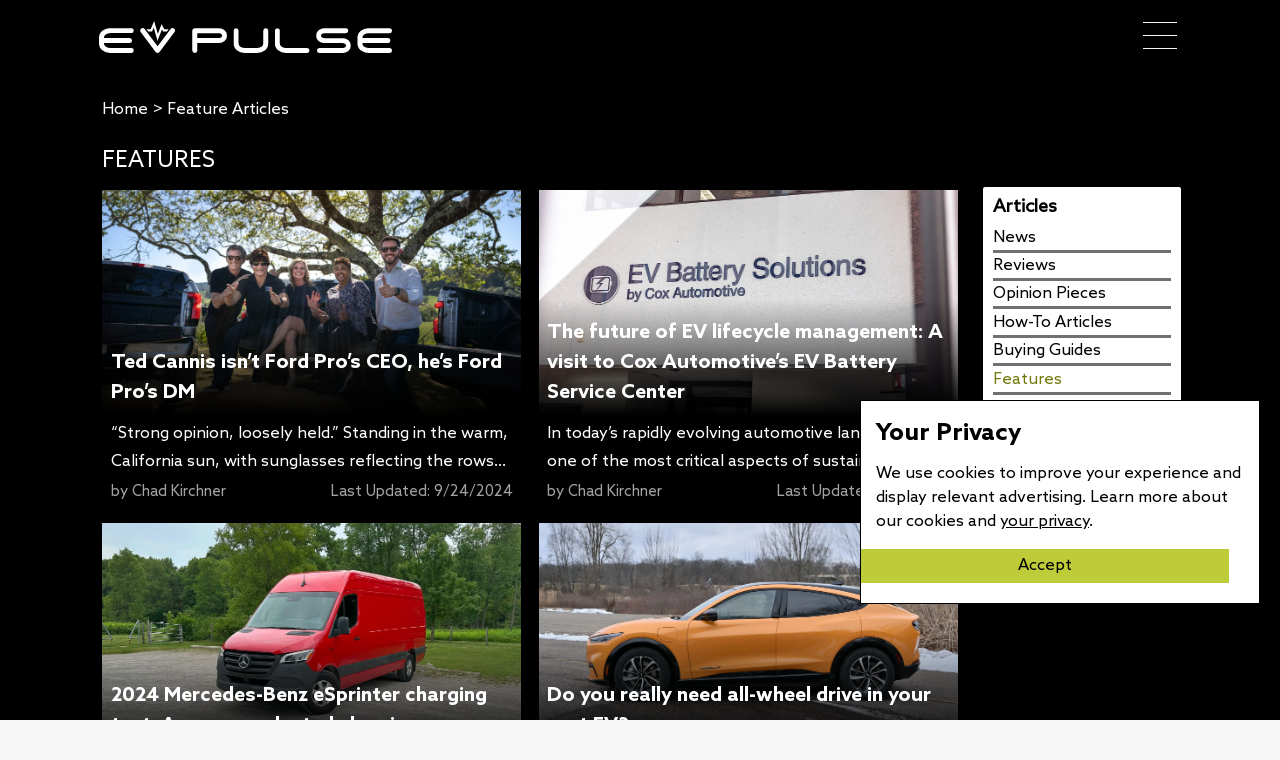

--- FILE ---
content_type: text/html; charset=utf-8
request_url: https://www.evpulse.com/features/page/1
body_size: 18969
content:
<!DOCTYPE html><html lang="en-us"><head><meta name="viewport" content="width=device-width"/><meta charSet="utf-8"/><script type="application/ld+json">{"@context":"http://schema.org","@type":"WebPage","headline":"EV Pulse - Feature Articles","url":"https://www.evpulse.com/features/page/1"}</script><title>EV Pulse - Feature Articles</title><meta property="og:url" content="https://www.evpulse.com/features/page/1"/><meta property="og:image" content="http://www.evpulsecms.com/wp-content/uploads/2020/09/EVPulse-scaled.jpg"/><meta property="og:title" content="EV Pulse - Feature Articles"/><meta property="og:description" content="Find all of the latest feature articles from our authors here at EV Pulse."/><meta name="description" content="Find all of the latest feature articles from our authors here at EV Pulse."/><meta property="og:type" content="website"/><meta name="ir-site-verification-token" value="548584561"/><meta name="next-head-count" content="11"/><meta http-equiv="content-language" content="en-us"/><link rel="shortcut icon" href="/static/favicon.ico"/><script type="application/ld+json">{"@context":"http://schema.org","@type":"Organization","name":"EV Pulse","url":"https://www.evpulse.com","address":"525 Wall Street, Suite B, Tiffin, OH 44883","sameAs":["https://facebook.com/EVPulseOnline","https://instagram.com/EVPulseOnline","https://twitter.com/EVPulseOnline","https://linkedin.com/company/evpulse"]}</script><script>
              (function(w,d,s,l,i){w[l]=w[l]||[];w[l].push({'gtm.start':
              new Date().getTime(),event:'gtm.js'});var f=d.getElementsByTagName(s)[0],
              j=d.createElement(s),dl=l!='dataLayer'?'&l='+l:'';j.async=true;j.src=
              'https://www.googletagmanager.com/gtm.js?id='+i+dl;f.parentNode.insertBefore(j,f);
              })(window,document,'script','dataLayer','GTM-MN2XGG4');</script><script async="" src="https://www.googletagmanager.com/gtag/js?id=G-8W99TD91ZS"></script><script>
                window.dataLayer = window.dataLayer || [];
                function gtag(){dataLayer.push(arguments);}
                gtag('js', new Date());
                gtag('config', 'G-8W99TD91ZS');
              </script><script async="" src="https://www.googletagmanager.com/gtag/js?id=UA-156956140-13"></script><script>
                window.dataLayer = window.dataLayer || [];
                function gtag(){dataLayer.push(arguments);}
                gtag('js', new Date());
                gtag('config', 'UA-156956140-13', {
                  page_path: window.location.pathname,
                });
              </script><script type="text/javascript">(function(c,l,a,r,i,t,y){
                  c[a]=c[a]||function(){(c[a].q=c[a].q||[]).push(arguments)};
                  t=l.createElement(r);t.async=1;t.src="https://www.clarity.ms/tag/"+i+"?ref=bwt";
                  y=l.getElementsByTagName(r)[0];y.parentNode.insertBefore(t,y);
                  })(window, document, "clarity", "script", "4agj07zka9");</script><script async="" src="https://pagead2.googlesyndication.com/pagead/js/adsbygoogle.js?client=ca-pub-6351707306159921" crossorigin="anonymous"></script><link rel="preload" href="/_next/static/css/4fabc9c2b97cb5e6.css" as="style"/><link rel="stylesheet" href="/_next/static/css/4fabc9c2b97cb5e6.css" data-n-g=""/><noscript data-n-css=""></noscript><script defer="" nomodule="" src="/_next/static/chunks/polyfills-5cd94c89d3acac5f.js"></script><script src="/_next/static/chunks/webpack-86f4a85e96be4511.js" defer=""></script><script src="/_next/static/chunks/framework-55acf5cd01e72c64.js" defer=""></script><script src="/_next/static/chunks/main-9216afc085cd04e9.js" defer=""></script><script src="/_next/static/chunks/pages/_app-553e3ce083afa05a.js" defer=""></script><script src="/_next/static/chunks/8913-4be116aadee55d90.js" defer=""></script><script src="/_next/static/chunks/5675-36f7e75508dfac0d.js" defer=""></script><script src="/_next/static/chunks/2029-ccb4e738cce76836.js" defer=""></script><script src="/_next/static/chunks/9365-dc7f0dabeb314362.js" defer=""></script><script src="/_next/static/chunks/3597-55e32187352fe489.js" defer=""></script><script src="/_next/static/chunks/1622-8dda50f0c6182790.js" defer=""></script><script src="/_next/static/chunks/pages/features/page/%5Bpage%5D-1e951115c2c04881.js" defer=""></script><script src="/_next/static/X5Dpsi8p4ZV4pK_uw41f7/_buildManifest.js" defer=""></script><script src="/_next/static/X5Dpsi8p4ZV4pK_uw41f7/_ssgManifest.js" defer=""></script><script src="/_next/static/X5Dpsi8p4ZV4pK_uw41f7/_middlewareManifest.js" defer=""></script></head><body><noscript><iframe src="https://www.googletagmanager.com/ns.html?id=GTM-MN2XGG4" height="0" width="0" style="display:none;visibility:hidden"></iframe></noscript><div id="__next" data-reactroot=""><div class="nav-bar"><div class="nav-brand"><a class="nav-logo-brand" href="/"><svg xmlns="http://www.w3.org/2000/svg" max-width="292.66%" height="31.898" viewBox="0 0 292.668 31.898" fill="#fff"><g transform="translate(0.005)"><g transform="translate(-0.005 7.129)"><path class="a" d="M160.31,502.133a9.171,9.171,0,0,1-3.353-7.283v-4.936a9.18,9.18,0,0,1,3.353-7.287,13.306,13.306,0,0,1,8.5-2.589H189.1a2.47,2.47,0,1,1,0,4.936H168.81a8.545,8.545,0,0,0-5.386,1.482,4.217,4.217,0,0,0-1.526,3.454h25.55a2.47,2.47,0,1,1,0,4.941H161.9a4.217,4.217,0,0,0,1.526,3.454,8.544,8.544,0,0,0,5.386,1.482H189.1a2.47,2.47,0,1,1,0,4.936H168.81a13.229,13.229,0,0,1-8.5-2.589Z" transform="translate(-156.955 -480.033)"></path><path class="a" d="M284.056,480.529a2.461,2.461,0,0,1,.485,3.454l-14.853,19.754a2.47,2.47,0,0,1-3.948,0l-14.813-19.749a2.476,2.476,0,1,1,3.97-2.96l12.837,17.12,12.881-17.125a2.466,2.466,0,0,1,3.454-.49Z" transform="translate(-209.2 -480.032)"></path></g><path class="a" d="M118.623,19.683,114.869,6.56,113.22,10.4h-3.882L107.71,8.192h4.058L115.289,0l3.666,12.819,3.758-9.555,2.722,4.927h4.208L127.989,10.4h-3.855l-1.085-1.963Z" transform="translate(-60.199)"></path><g transform="translate(93.234 7.186)"><path class="a" d="M402.926,487.589a6.921,6.921,0,0,1-2.545,5.47,9.657,9.657,0,0,1-6.176,1.914H373.261v7.406a2.47,2.47,0,0,1-4.941,0V482.626a2.47,2.47,0,0,1,2.47-2.466h23.415a9.622,9.622,0,0,1,6.176,1.91,6.921,6.921,0,0,1,2.545,5.519Zm-5.633,1.641a2.3,2.3,0,0,0,0-3.331,5.031,5.031,0,0,0-3.088-.8H373.261v4.936h20.945A5.11,5.11,0,0,0,397.293,489.23Z" transform="translate(-368.32 -480.16)"></path><path class="a" d="M493.923,480.16a2.47,2.47,0,0,1,2.47,2.466v12.352a9.18,9.18,0,0,1-3.348,7.283,13.314,13.314,0,0,1-8.5,2.589h-10.9a13.221,13.221,0,0,1-8.5-2.589,9.171,9.171,0,0,1-3.353-7.283V482.626a2.47,2.47,0,0,1,4.936,0v12.352a4.23,4.23,0,0,0,1.526,3.454,8.545,8.545,0,0,0,5.386,1.482h10.9a8.536,8.536,0,0,0,5.386-1.482,4.217,4.217,0,0,0,1.526-3.454V482.626A2.47,2.47,0,0,1,493.923,480.16Z" transform="translate(-420.555 -480.16)"></path><path class="a" d="M555.257,495.094V482.742a2.47,2.47,0,0,1,4.936,0v12.352a4.217,4.217,0,0,0,1.526,3.454,8.545,8.545,0,0,0,5.386,1.482H587.4a2.47,2.47,0,0,1,0,4.936H567.106a13.229,13.229,0,0,1-8.5-2.589,9.167,9.167,0,0,1-3.348-7.283Z" transform="translate(-472.793 -480.281)"></path><path class="a" d="M648.718,487.617a6.921,6.921,0,0,1,2.536-5.5,9.656,9.656,0,0,1,6.176-1.91H678.4a2.47,2.47,0,0,1,0,4.936H657.444a5.131,5.131,0,0,0-3.088.8,2.307,2.307,0,0,0,0,3.331,5,5,0,0,0,3.088.807H674.6a9.6,9.6,0,0,1,6.176,1.91,7.217,7.217,0,0,1,0,10.988A9.657,9.657,0,0,1,674.6,504.9h-22.59a2.47,2.47,0,1,1,0-4.941H674.6a5.055,5.055,0,0,0,3.088-.8,2.3,2.3,0,0,0,0-3.33,5,5,0,0,0-3.088-.8H657.444a9.606,9.606,0,0,1-6.176-1.914,6.921,6.921,0,0,1-2.55-5.492Z" transform="translate(-525.026 -480.188)"></path><path class="a" d="M745.53,502.256a9.171,9.171,0,0,1-3.353-7.283v-4.941a9.175,9.175,0,0,1,3.353-7.283,13.306,13.306,0,0,1,8.5-2.589h20.292a2.47,2.47,0,0,1,0,4.936H754.031a8.545,8.545,0,0,0-5.386,1.482,4.217,4.217,0,0,0-1.526,3.454h25.55a2.47,2.47,0,1,1,0,4.941h-25.55a4.217,4.217,0,0,0,1.526,3.454,8.544,8.544,0,0,0,5.386,1.482h20.292a2.47,2.47,0,0,1,0,4.936H754.031a13.229,13.229,0,0,1-8.5-2.589Z" transform="translate(-577.258 -480.16)"></path></g></g></svg></a><div class="mobile"><div><div class="bm-overlay" style="position:fixed;z-index:1000;width:100%;height:100%;background:rgba(0, 0, 0, 0.3);opacity:0;-moz-transform:translate3d(100%, 0, 0);-ms-transform:translate3d(100%, 0, 0);-o-transform:translate3d(100%, 0, 0);-webkit-transform:translate3d(100%, 0, 0);transform:translate3d(100%, 0, 0);transition:opacity 0.3s, transform 0s 0.3s"></div><div><div class="bm-burger-button" style="z-index:1000"><button id="react-burger-menu-btn" style="position:absolute;left:0;top:0;z-index:1;width:100%;height:100%;margin:0;padding:0;border:none;font-size:0;background:transparent;cursor:pointer">Open Menu</button><span><span class="bm-burger-bars" style="position:absolute;height:20%;left:0;right:0;top:0%;opacity:1"></span><span class="bm-burger-bars" style="position:absolute;height:20%;left:0;right:0;top:40%;opacity:1"></span><span class="bm-burger-bars" style="position:absolute;height:20%;left:0;right:0;top:80%;opacity:1"></span></span></div></div><div id="" class="bm-menu-wrap" style="position:fixed;right:0;z-index:1100;width:300px;height:100%;-moz-transform:translate3d(100%, 0, 0);-ms-transform:translate3d(100%, 0, 0);-o-transform:translate3d(100%, 0, 0);-webkit-transform:translate3d(100%, 0, 0);transform:translate3d(100%, 0, 0);transition:all 0.5s" aria-hidden="true"><div class="bm-menu" style="height:100%;box-sizing:border-box;overflow:auto"><nav class="bm-item-list" style="height:100%"><div class="bm-item" style="display:block" tabindex="-1"><a class="menu-item bm-item" href="/">Home</a></div><div class="bm-item" style="display:block" tabindex="-1"><a class="menu-item bm-item" href="/news">News</a></div><div class="bm-item sub-menu-items" style="display:block" tabindex="-1"><div><a class="sub-menu-item sub-bm-item" href="/events">Events</a></div><div><a class="sub-menu-item sub-bm-item" href="/manufacturers">Manufacturers</a></div><div id="hamburger-sub-menu" style="height:35px;display:flex;flex-direction:column;justify-content:center"><div class="hamburger-dropdown"><button id="hamburger-sub-menu" class="nav-burger-button"><a id="hamburger-sub-menu" class="sub-menu-item sub-bm-item ">Articles</a><div class="nav-burger-menu-arrow"><svg version="1.1" id="hamburger-sub-menu" xmlns="http://www.w3.org/2000/svg" x="0px" y="0px" viewBox="0 0 330.002 330.002" width="12px" height="12px"><path fill="currentColor" id="hamburger-sub-menu" d="M329.155,100.036c-2.108-6.011-7.784-10.035-14.154-10.035h-300c-6.371,0-12.046,4.024-14.154,10.035 c-2.109,6.011-0.19,12.699,4.784,16.678l150.004,120c2.739,2.191,6.055,3.287,9.37,3.287c3.316,0,6.631-1.096,9.371-3.287 l149.996-120C329.346,112.734,331.264,106.047,329.155,100.036z"></path><g></g><g></g><g></g><g></g><g></g><g></g><g></g><g></g><g></g><g></g><g></g><g></g><g></g><g></g><g></g></svg></div></button></div></div></div><div class="bm-item" style="display:block" tabindex="-1"><a class="menu-item bm-item" href="/pulse">The Pulse</a></div><div class="bm-item" style="display:block" tabindex="-1"><a class="menu-item bm-item" href="/about">About</a></div><div class="bm-item sub-menu-items" style="display:block" tabindex="-1"><div><a class="sub-menu-item sub-bm-item" href="/authors">Authors</a></div><div><a class="sub-menu-item sub-bm-item">Contact</a></div></div><div class="bm-item" style="display:block" tabindex="-1"><button class="nav-burger-button"><a class="menu-item bm-item bottom-menu-item false" href="/newsletter">Newsletter</a></button></div></nav></div><div><div class="bm-cross-button" style="position:absolute;width:24px;height:24px;right:8px;top:8px"><button id="react-burger-cross-btn" style="position:absolute;left:0;top:0;z-index:1;width:100%;height:100%;margin:0;padding:0;border:none;font-size:0;background:transparent;cursor:pointer" tabindex="-1">Close Menu</button><span style="position:absolute;top:6px;right:14px"><span class="bm-cross" style="position:absolute;width:3px;height:14px;transform:rotate(45deg)"></span><span class="bm-cross" style="position:absolute;width:3px;height:14px;transform:rotate(-45deg)"></span></span></div></div></div></div></div><div class="desktop-nav"><div><div class="menu-sub-wrap"><a style="margin-top:-13px" class="menu-item" href="/">Home</a></div></div><div class="menu-sub-wrap"><div class="nav-dropdown-button"><a class="menu-item news">News</a><div class="nav-arrow" id="news-menu"><svg version="1.1" id="news-menu" xmlns="http://www.w3.org/2000/svg" x="0px" y="0px" viewBox="0 0 330.002 330.002" width="12px" height="12px"><path fill="currentColor" id="news-menu" d="M329.155,100.036c-2.108-6.011-7.784-10.035-14.154-10.035h-300c-6.371,0-12.046,4.024-14.154,10.035 c-2.109,6.011-0.19,12.699,4.784,16.678l150.004,120c2.739,2.191,6.055,3.287,9.37,3.287c3.316,0,6.631-1.096,9.371-3.287 l149.996-120C329.346,112.734,331.264,106.047,329.155,100.036z"></path><g></g><g></g><g></g><g></g><g></g><g></g><g></g><g></g><g></g><g></g><g></g><g></g><g></g><g></g><g></g></svg></div></div></div><div><div class="menu-sub-wrap"><a style="margin-top:-13px" class="menu-item" href="/pulse">The Pulse</a></div></div><div class="menu-sub-wrap"><div class="nav-dropdown-button"><a class="menu-item news">About</a><div class="nav-arrow" id="about-menu"><svg version="1.1" id="about-menu" xmlns="http://www.w3.org/2000/svg" x="0px" y="0px" viewBox="0 0 330.002 330.002" width="12px" height="12px"><path fill="currentColor" id="about-menu" d="M329.155,100.036c-2.108-6.011-7.784-10.035-14.154-10.035h-300c-6.371,0-12.046,4.024-14.154,10.035 c-2.109,6.011-0.19,12.699,4.784,16.678l150.004,120c2.739,2.191,6.055,3.287,9.37,3.287c3.316,0,6.631-1.096,9.371-3.287 l149.996-120C329.346,112.734,331.264,106.047,329.155,100.036z"></path><g></g><g></g><g></g><g></g><g></g><g></g><g></g><g></g><g></g><g></g><g></g><g></g><g></g><g></g><g></g></svg></div></div></div><div class="menu-sub-wrap"><button class="no-width-body-button-container"><a style="margin-bottom:-9px" class="no-width-body-button" href="/newsletter">Newsletter</a></button></div></div></div></div><div style="min-height:80vh;background-color:black"><div><div class="flex-row w-100 menu-mobile mb-0 px-3"></div><div class="section-1 pt-4"><div class="inner-content"><div style="display:flex;width:100%"><div class="bread-crumb mb-3"><a class="back-button2" href="/"> Home</a>&gt;<!-- --> <!-- -->Feature Articles</div></div><h1 class="section-title"><div style="display:flex;flex-wrap:wrap;width:90%"><div>FEATURES</div></div><div class="dropdown dropdown"><button aria-haspopup="true" aria-expanded="false" id="dropdown-item-button" type="button" class="dropdown-toggle btn btn-primary">Articles</button></div></h1><div style="min-height:70vh;display:flex;flex-direction:column;justify-content:space-between"><div class="article-row"><div class="how-to-item mb-3"><div class="display-article-wrap" style="text-decoration:none"><div><div class="large-article-image" style="height:226px"><span style="box-sizing:border-box;display:block;overflow:hidden;width:initial;height:initial;background:none;opacity:1;border:0;margin:0;padding:0;position:absolute;top:0;left:0;bottom:0;right:0"><img src="[data-uri]" decoding="async" data-nimg="fill" style="position:absolute;top:0;left:0;bottom:0;right:0;box-sizing:border-box;padding:0;border:none;margin:auto;display:block;width:0;height:0;min-width:100%;max-width:100%;min-height:100%;max-height:100%;object-fit:cover"/><noscript><img sizes="100vw" srcSet="/_next/image?url=https%3A%2F%2Fevpulsecms.com%2Fwp-content%2Fuploads%2F2022%2F05%2Fford-pro-lightning-sonoma-scaled.jpg&amp;w=640&amp;q=75 640w, /_next/image?url=https%3A%2F%2Fevpulsecms.com%2Fwp-content%2Fuploads%2F2022%2F05%2Fford-pro-lightning-sonoma-scaled.jpg&amp;w=750&amp;q=75 750w, /_next/image?url=https%3A%2F%2Fevpulsecms.com%2Fwp-content%2Fuploads%2F2022%2F05%2Fford-pro-lightning-sonoma-scaled.jpg&amp;w=828&amp;q=75 828w, /_next/image?url=https%3A%2F%2Fevpulsecms.com%2Fwp-content%2Fuploads%2F2022%2F05%2Fford-pro-lightning-sonoma-scaled.jpg&amp;w=1080&amp;q=75 1080w, /_next/image?url=https%3A%2F%2Fevpulsecms.com%2Fwp-content%2Fuploads%2F2022%2F05%2Fford-pro-lightning-sonoma-scaled.jpg&amp;w=1200&amp;q=75 1200w, /_next/image?url=https%3A%2F%2Fevpulsecms.com%2Fwp-content%2Fuploads%2F2022%2F05%2Fford-pro-lightning-sonoma-scaled.jpg&amp;w=1920&amp;q=75 1920w, /_next/image?url=https%3A%2F%2Fevpulsecms.com%2Fwp-content%2Fuploads%2F2022%2F05%2Fford-pro-lightning-sonoma-scaled.jpg&amp;w=2048&amp;q=75 2048w, /_next/image?url=https%3A%2F%2Fevpulsecms.com%2Fwp-content%2Fuploads%2F2022%2F05%2Fford-pro-lightning-sonoma-scaled.jpg&amp;w=3840&amp;q=75 3840w" src="/_next/image?url=https%3A%2F%2Fevpulsecms.com%2Fwp-content%2Fuploads%2F2022%2F05%2Fford-pro-lightning-sonoma-scaled.jpg&amp;w=3840&amp;q=75" decoding="async" data-nimg="fill" style="position:absolute;top:0;left:0;bottom:0;right:0;box-sizing:border-box;padding:0;border:none;margin:auto;display:block;width:0;height:0;min-width:100%;max-width:100%;min-height:100%;max-height:100%;object-fit:cover" loading="lazy"/></noscript></span><div></div><div style="display:flex;flex:1"></div><div class="large-article-gradient pb-2"><div class="article-title">Ted Cannis isn&#8217;t Ford Pro&#8217;s CEO, he&#8217;s Ford Pro&#8217;s DM</div></div></div><div class="large-article-details" style="background-color:#000000"><div class="article-body pt-3 article-excerpt" style="overflow:hidden;color:#ffffff"><p>&#8220;Strong opinion, loosely held.&#8221; Standing in the warm, California sun, with sunglasses reflecting the rows of grape plants strung in the distance, ridiculously perfect hair blowing in the Sonoma County breeze, Ford Pro CEO Ted Cannis is reflecting on the question of the ages, &#8220;Is a hot dog a sandwich?&#8221; Of course he says it [&hellip;]</p>
</div><div class="details-row article-details"><div>by <!-- -->Chad Kirchner</div><div>Last Updated:<!-- --> <time dateTime="2024-09-24">9/24/2024</time></div></div></div></div></div></div><div class="how-to-item mb-3"><div class="display-article-wrap" style="text-decoration:none"><div><div class="large-article-image" style="height:226px"><span style="box-sizing:border-box;display:block;overflow:hidden;width:initial;height:initial;background:none;opacity:1;border:0;margin:0;padding:0;position:absolute;top:0;left:0;bottom:0;right:0"><img src="[data-uri]" decoding="async" data-nimg="fill" style="position:absolute;top:0;left:0;bottom:0;right:0;box-sizing:border-box;padding:0;border:none;margin:auto;display:block;width:0;height:0;min-width:100%;max-width:100%;min-height:100%;max-height:100%;object-fit:cover"/><noscript><img sizes="100vw" srcSet="/_next/image?url=https%3A%2F%2Fevpulsecms.com%2Fwp-content%2Fuploads%2F2024%2F09%2FCA-EVBS-171.jpg&amp;w=640&amp;q=75 640w, /_next/image?url=https%3A%2F%2Fevpulsecms.com%2Fwp-content%2Fuploads%2F2024%2F09%2FCA-EVBS-171.jpg&amp;w=750&amp;q=75 750w, /_next/image?url=https%3A%2F%2Fevpulsecms.com%2Fwp-content%2Fuploads%2F2024%2F09%2FCA-EVBS-171.jpg&amp;w=828&amp;q=75 828w, /_next/image?url=https%3A%2F%2Fevpulsecms.com%2Fwp-content%2Fuploads%2F2024%2F09%2FCA-EVBS-171.jpg&amp;w=1080&amp;q=75 1080w, /_next/image?url=https%3A%2F%2Fevpulsecms.com%2Fwp-content%2Fuploads%2F2024%2F09%2FCA-EVBS-171.jpg&amp;w=1200&amp;q=75 1200w, /_next/image?url=https%3A%2F%2Fevpulsecms.com%2Fwp-content%2Fuploads%2F2024%2F09%2FCA-EVBS-171.jpg&amp;w=1920&amp;q=75 1920w, /_next/image?url=https%3A%2F%2Fevpulsecms.com%2Fwp-content%2Fuploads%2F2024%2F09%2FCA-EVBS-171.jpg&amp;w=2048&amp;q=75 2048w, /_next/image?url=https%3A%2F%2Fevpulsecms.com%2Fwp-content%2Fuploads%2F2024%2F09%2FCA-EVBS-171.jpg&amp;w=3840&amp;q=75 3840w" src="/_next/image?url=https%3A%2F%2Fevpulsecms.com%2Fwp-content%2Fuploads%2F2024%2F09%2FCA-EVBS-171.jpg&amp;w=3840&amp;q=75" decoding="async" data-nimg="fill" style="position:absolute;top:0;left:0;bottom:0;right:0;box-sizing:border-box;padding:0;border:none;margin:auto;display:block;width:0;height:0;min-width:100%;max-width:100%;min-height:100%;max-height:100%;object-fit:cover" loading="lazy"/></noscript></span><div></div><div style="display:flex;flex:1"></div><div class="large-article-gradient pb-2"><div class="article-title">The future of EV lifecycle management: A visit to Cox Automotive’s EV Battery Service Center</div></div></div><div class="large-article-details" style="background-color:#000000"><div class="article-body pt-3 article-excerpt" style="overflow:hidden;color:#ffffff"><p>In today’s rapidly evolving automotive landscape, one of the most critical aspects of sustainable electric vehicle (EV) ownership is managing the lifecycle of EV batteries. This isn’t just about ensuring the functionality of individual cars—it’s about enhancing the entire EV ecosystem. During my recent visit to EV Battery Solutions by Cox Automotive in Oklahoma City, [&hellip;]</p>
</div><div class="details-row article-details"><div>by <!-- -->Chad Kirchner</div><div>Last Updated:<!-- --> <time dateTime="2024-09-06">9/6/2024</time></div></div></div></div></div></div><div class="how-to-item mb-3"><div class="display-article-wrap" style="text-decoration:none"><div><div class="large-article-image" style="height:226px"><span style="box-sizing:border-box;display:block;overflow:hidden;width:initial;height:initial;background:none;opacity:1;border:0;margin:0;padding:0;position:absolute;top:0;left:0;bottom:0;right:0"><img src="[data-uri]" decoding="async" data-nimg="fill" style="position:absolute;top:0;left:0;bottom:0;right:0;box-sizing:border-box;padding:0;border:none;margin:auto;display:block;width:0;height:0;min-width:100%;max-width:100%;min-height:100%;max-height:100%;object-fit:cover"/><noscript><img sizes="100vw" srcSet="/_next/image?url=https%3A%2F%2Fevpulsecms.com%2Fwp-content%2Fuploads%2F2024%2F07%2F2024-Mercedes-Benz-eSprinter-Main-Art-scaled.jpg&amp;w=640&amp;q=75 640w, /_next/image?url=https%3A%2F%2Fevpulsecms.com%2Fwp-content%2Fuploads%2F2024%2F07%2F2024-Mercedes-Benz-eSprinter-Main-Art-scaled.jpg&amp;w=750&amp;q=75 750w, /_next/image?url=https%3A%2F%2Fevpulsecms.com%2Fwp-content%2Fuploads%2F2024%2F07%2F2024-Mercedes-Benz-eSprinter-Main-Art-scaled.jpg&amp;w=828&amp;q=75 828w, /_next/image?url=https%3A%2F%2Fevpulsecms.com%2Fwp-content%2Fuploads%2F2024%2F07%2F2024-Mercedes-Benz-eSprinter-Main-Art-scaled.jpg&amp;w=1080&amp;q=75 1080w, /_next/image?url=https%3A%2F%2Fevpulsecms.com%2Fwp-content%2Fuploads%2F2024%2F07%2F2024-Mercedes-Benz-eSprinter-Main-Art-scaled.jpg&amp;w=1200&amp;q=75 1200w, /_next/image?url=https%3A%2F%2Fevpulsecms.com%2Fwp-content%2Fuploads%2F2024%2F07%2F2024-Mercedes-Benz-eSprinter-Main-Art-scaled.jpg&amp;w=1920&amp;q=75 1920w, /_next/image?url=https%3A%2F%2Fevpulsecms.com%2Fwp-content%2Fuploads%2F2024%2F07%2F2024-Mercedes-Benz-eSprinter-Main-Art-scaled.jpg&amp;w=2048&amp;q=75 2048w, /_next/image?url=https%3A%2F%2Fevpulsecms.com%2Fwp-content%2Fuploads%2F2024%2F07%2F2024-Mercedes-Benz-eSprinter-Main-Art-scaled.jpg&amp;w=3840&amp;q=75 3840w" src="/_next/image?url=https%3A%2F%2Fevpulsecms.com%2Fwp-content%2Fuploads%2F2024%2F07%2F2024-Mercedes-Benz-eSprinter-Main-Art-scaled.jpg&amp;w=3840&amp;q=75" decoding="async" data-nimg="fill" style="position:absolute;top:0;left:0;bottom:0;right:0;box-sizing:border-box;padding:0;border:none;margin:auto;display:block;width:0;height:0;min-width:100%;max-width:100%;min-height:100%;max-height:100%;object-fit:cover" loading="lazy"/></noscript></span><div></div><div style="display:flex;flex:1"></div><div class="large-article-gradient pb-2"><div class="article-title">2024 Mercedes-Benz eSprinter charging test: An unprecedented showing</div></div></div><div class="large-article-details" style="background-color:#000000"><div class="article-body pt-3 article-excerpt" style="overflow:hidden;color:#ffffff"><p>Of all the electric vehicles we’ve put through our EV Pulse Charging Challenge test, the 2024 Mercedes-Benz eSprinter has been the most surprising. No, this battery-powered van didn’t charge the fastest, nor was its peak rate the most impressive. Instead, this commercial vehicle wowed us in a completely unexpected way, plus its real-world range is [&hellip;]</p>
</div><div class="details-row article-details"><div>by <!-- -->Craig Cole</div><div>Last Updated:<!-- --> <time dateTime="2024-08-30">8/30/2024</time></div></div></div></div></div></div><div class="how-to-item mb-3"><div class="display-article-wrap" style="text-decoration:none"><div><div class="large-article-image" style="height:226px"><span style="box-sizing:border-box;display:block;overflow:hidden;width:initial;height:initial;background:none;opacity:1;border:0;margin:0;padding:0;position:absolute;top:0;left:0;bottom:0;right:0"><img src="[data-uri]" decoding="async" data-nimg="fill" style="position:absolute;top:0;left:0;bottom:0;right:0;box-sizing:border-box;padding:0;border:none;margin:auto;display:block;width:0;height:0;min-width:100%;max-width:100%;min-height:100%;max-height:100%;object-fit:cover"/><noscript><img sizes="100vw" srcSet="/_next/image?url=https%3A%2F%2Fevpulsecms.com%2Fwp-content%2Fuploads%2F2024%2F03%2FMichelin-X-Ice-Snow-Winter-Tire-Main-Art-scaled.jpg&amp;w=640&amp;q=75 640w, /_next/image?url=https%3A%2F%2Fevpulsecms.com%2Fwp-content%2Fuploads%2F2024%2F03%2FMichelin-X-Ice-Snow-Winter-Tire-Main-Art-scaled.jpg&amp;w=750&amp;q=75 750w, /_next/image?url=https%3A%2F%2Fevpulsecms.com%2Fwp-content%2Fuploads%2F2024%2F03%2FMichelin-X-Ice-Snow-Winter-Tire-Main-Art-scaled.jpg&amp;w=828&amp;q=75 828w, /_next/image?url=https%3A%2F%2Fevpulsecms.com%2Fwp-content%2Fuploads%2F2024%2F03%2FMichelin-X-Ice-Snow-Winter-Tire-Main-Art-scaled.jpg&amp;w=1080&amp;q=75 1080w, /_next/image?url=https%3A%2F%2Fevpulsecms.com%2Fwp-content%2Fuploads%2F2024%2F03%2FMichelin-X-Ice-Snow-Winter-Tire-Main-Art-scaled.jpg&amp;w=1200&amp;q=75 1200w, /_next/image?url=https%3A%2F%2Fevpulsecms.com%2Fwp-content%2Fuploads%2F2024%2F03%2FMichelin-X-Ice-Snow-Winter-Tire-Main-Art-scaled.jpg&amp;w=1920&amp;q=75 1920w, /_next/image?url=https%3A%2F%2Fevpulsecms.com%2Fwp-content%2Fuploads%2F2024%2F03%2FMichelin-X-Ice-Snow-Winter-Tire-Main-Art-scaled.jpg&amp;w=2048&amp;q=75 2048w, /_next/image?url=https%3A%2F%2Fevpulsecms.com%2Fwp-content%2Fuploads%2F2024%2F03%2FMichelin-X-Ice-Snow-Winter-Tire-Main-Art-scaled.jpg&amp;w=3840&amp;q=75 3840w" src="/_next/image?url=https%3A%2F%2Fevpulsecms.com%2Fwp-content%2Fuploads%2F2024%2F03%2FMichelin-X-Ice-Snow-Winter-Tire-Main-Art-scaled.jpg&amp;w=3840&amp;q=75" decoding="async" data-nimg="fill" style="position:absolute;top:0;left:0;bottom:0;right:0;box-sizing:border-box;padding:0;border:none;margin:auto;display:block;width:0;height:0;min-width:100%;max-width:100%;min-height:100%;max-height:100%;object-fit:cover" loading="lazy"/></noscript></span><div></div><div style="display:flex;flex:1"></div><div class="large-article-gradient pb-2"><div class="article-title">Do you really need all-wheel drive in your next EV?</div></div></div><div class="large-article-details" style="background-color:#000000"><div class="article-body pt-3 article-excerpt" style="overflow:hidden;color:#ffffff"><p>All-wheel drive can be a godsend, but you don’t necessarily need one of these systems, even if you live in an area that gets severe snow and ice. A quality set of winter tires will take you farther than you might expect, plus with electric vehicles, skipping all-wheel drive can provide some monumental benefits. To [&hellip;]</p>
</div><div class="details-row article-details"><div>by <!-- -->Craig Cole</div><div>Last Updated:<!-- --> <time dateTime="2024-04-02">4/2/2024</time></div></div></div></div></div></div><div class="display-article-wrap" style="color:#FFF"><div class="d-flex flex-row my-4 w-100"><div class="small-article-image"><span style="box-sizing:border-box;display:block;overflow:hidden;width:initial;height:initial;background:none;opacity:1;border:0;margin:0;padding:0;position:absolute;top:0;left:0;bottom:0;right:0"><img src="[data-uri]" decoding="async" data-nimg="fill" style="position:absolute;top:0;left:0;bottom:0;right:0;box-sizing:border-box;padding:0;border:none;margin:auto;display:block;width:0;height:0;min-width:100%;max-width:100%;min-height:100%;max-height:100%;object-fit:cover"/><noscript><img sizes="100vw" srcSet="/_next/image?url=https%3A%2F%2Fevpulsecms.com%2Fwp-content%2Fuploads%2F2024%2F04%2F2M5A0692.jpg&amp;w=640&amp;q=75 640w, /_next/image?url=https%3A%2F%2Fevpulsecms.com%2Fwp-content%2Fuploads%2F2024%2F04%2F2M5A0692.jpg&amp;w=750&amp;q=75 750w, /_next/image?url=https%3A%2F%2Fevpulsecms.com%2Fwp-content%2Fuploads%2F2024%2F04%2F2M5A0692.jpg&amp;w=828&amp;q=75 828w, /_next/image?url=https%3A%2F%2Fevpulsecms.com%2Fwp-content%2Fuploads%2F2024%2F04%2F2M5A0692.jpg&amp;w=1080&amp;q=75 1080w, /_next/image?url=https%3A%2F%2Fevpulsecms.com%2Fwp-content%2Fuploads%2F2024%2F04%2F2M5A0692.jpg&amp;w=1200&amp;q=75 1200w, /_next/image?url=https%3A%2F%2Fevpulsecms.com%2Fwp-content%2Fuploads%2F2024%2F04%2F2M5A0692.jpg&amp;w=1920&amp;q=75 1920w, /_next/image?url=https%3A%2F%2Fevpulsecms.com%2Fwp-content%2Fuploads%2F2024%2F04%2F2M5A0692.jpg&amp;w=2048&amp;q=75 2048w, /_next/image?url=https%3A%2F%2Fevpulsecms.com%2Fwp-content%2Fuploads%2F2024%2F04%2F2M5A0692.jpg&amp;w=3840&amp;q=75 3840w" src="/_next/image?url=https%3A%2F%2Fevpulsecms.com%2Fwp-content%2Fuploads%2F2024%2F04%2F2M5A0692.jpg&amp;w=3840&amp;q=75" decoding="async" data-nimg="fill" style="position:absolute;top:0;left:0;bottom:0;right:0;box-sizing:border-box;padding:0;border:none;margin:auto;display:block;width:0;height:0;min-width:100%;max-width:100%;min-height:100%;max-height:100%;object-fit:cover" loading="lazy"/></noscript></span></div><div class="small-article-details"><div><div class="article-title2 ">Michelin working to make more sustainable tires that don&#8217;t wear as quickly on EVs</div><div class="article-hide-body"><p>What is one of the biggest oppositions to EV ownership cited by people who don&#8217;t think you should buy an EV? Tire wear. While it is true that heavier vehicles with instant torque are likely to experience tire wear quicker than lighter vehicles with non-instant torque, it doesn&#8217;t have to always be that way. When [&hellip;]</p>
</div></div><div class="details-row article-details"><div class="mr-4">by <!-- -->Chad Kirchner</div><div>Last Updated:<!-- --> <time dateTime="2024-04-02">4/2/2024</time></div></div></div></div></div><div class="display-article-wrap" style="color:#FFF"><div class="d-flex flex-row my-4 w-100"><div class="small-article-image"><span style="box-sizing:border-box;display:block;overflow:hidden;width:initial;height:initial;background:none;opacity:1;border:0;margin:0;padding:0;position:absolute;top:0;left:0;bottom:0;right:0"><img src="[data-uri]" decoding="async" data-nimg="fill" style="position:absolute;top:0;left:0;bottom:0;right:0;box-sizing:border-box;padding:0;border:none;margin:auto;display:block;width:0;height:0;min-width:100%;max-width:100%;min-height:100%;max-height:100%;object-fit:cover"/><noscript><img sizes="100vw" srcSet="/_next/image?url=https%3A%2F%2Fevpulsecms.com%2Fwp-content%2Fuploads%2F2024%2F02%2FOptima-Clarios-14-1-scaled.jpeg&amp;w=640&amp;q=75 640w, /_next/image?url=https%3A%2F%2Fevpulsecms.com%2Fwp-content%2Fuploads%2F2024%2F02%2FOptima-Clarios-14-1-scaled.jpeg&amp;w=750&amp;q=75 750w, /_next/image?url=https%3A%2F%2Fevpulsecms.com%2Fwp-content%2Fuploads%2F2024%2F02%2FOptima-Clarios-14-1-scaled.jpeg&amp;w=828&amp;q=75 828w, /_next/image?url=https%3A%2F%2Fevpulsecms.com%2Fwp-content%2Fuploads%2F2024%2F02%2FOptima-Clarios-14-1-scaled.jpeg&amp;w=1080&amp;q=75 1080w, /_next/image?url=https%3A%2F%2Fevpulsecms.com%2Fwp-content%2Fuploads%2F2024%2F02%2FOptima-Clarios-14-1-scaled.jpeg&amp;w=1200&amp;q=75 1200w, /_next/image?url=https%3A%2F%2Fevpulsecms.com%2Fwp-content%2Fuploads%2F2024%2F02%2FOptima-Clarios-14-1-scaled.jpeg&amp;w=1920&amp;q=75 1920w, /_next/image?url=https%3A%2F%2Fevpulsecms.com%2Fwp-content%2Fuploads%2F2024%2F02%2FOptima-Clarios-14-1-scaled.jpeg&amp;w=2048&amp;q=75 2048w, /_next/image?url=https%3A%2F%2Fevpulsecms.com%2Fwp-content%2Fuploads%2F2024%2F02%2FOptima-Clarios-14-1-scaled.jpeg&amp;w=3840&amp;q=75 3840w" src="/_next/image?url=https%3A%2F%2Fevpulsecms.com%2Fwp-content%2Fuploads%2F2024%2F02%2FOptima-Clarios-14-1-scaled.jpeg&amp;w=3840&amp;q=75" decoding="async" data-nimg="fill" style="position:absolute;top:0;left:0;bottom:0;right:0;box-sizing:border-box;padding:0;border:none;margin:auto;display:block;width:0;height:0;min-width:100%;max-width:100%;min-height:100%;max-height:100%;object-fit:cover" loading="lazy"/></noscript></span></div><div class="small-article-details"><div><div class="article-title2 ">Charging in the desert: How Optima/Clarios brings clean EV charging to grueling environments</div><div class="article-hide-body"><p>Range anxiety. It’s a term and concept that is getting more ink these days as more buyers in America purchase electric vehicles. It works well for many owners of EVs when they have a charging unit at home or fast-charging stations located nearby where can power their vehicle to meet their basic motoring needs. But, [&hellip;]</p>
</div></div><div class="details-row article-details"><div class="mr-4">by <!-- -->Sue Mead</div><div>Last Updated:<!-- --> <time dateTime="2024-02-21">2/21/2024</time></div></div></div></div></div><div class="display-article-wrap" style="color:#FFF"><div class="d-flex flex-row my-4 w-100"><div class="small-article-image"><span style="box-sizing:border-box;display:block;overflow:hidden;width:initial;height:initial;background:none;opacity:1;border:0;margin:0;padding:0;position:absolute;top:0;left:0;bottom:0;right:0"><img src="[data-uri]" decoding="async" data-nimg="fill" style="position:absolute;top:0;left:0;bottom:0;right:0;box-sizing:border-box;padding:0;border:none;margin:auto;display:block;width:0;height:0;min-width:100%;max-width:100%;min-height:100%;max-height:100%;object-fit:cover"/><noscript><img sizes="100vw" srcSet="/_next/image?url=https%3A%2F%2Fevpulsecms.com%2Fwp-content%2Fuploads%2F2024%2F02%2FThe-Coretec-Group-Endurion-Battery-Main-Art-scaled.jpg&amp;w=640&amp;q=75 640w, /_next/image?url=https%3A%2F%2Fevpulsecms.com%2Fwp-content%2Fuploads%2F2024%2F02%2FThe-Coretec-Group-Endurion-Battery-Main-Art-scaled.jpg&amp;w=750&amp;q=75 750w, /_next/image?url=https%3A%2F%2Fevpulsecms.com%2Fwp-content%2Fuploads%2F2024%2F02%2FThe-Coretec-Group-Endurion-Battery-Main-Art-scaled.jpg&amp;w=828&amp;q=75 828w, /_next/image?url=https%3A%2F%2Fevpulsecms.com%2Fwp-content%2Fuploads%2F2024%2F02%2FThe-Coretec-Group-Endurion-Battery-Main-Art-scaled.jpg&amp;w=1080&amp;q=75 1080w, /_next/image?url=https%3A%2F%2Fevpulsecms.com%2Fwp-content%2Fuploads%2F2024%2F02%2FThe-Coretec-Group-Endurion-Battery-Main-Art-scaled.jpg&amp;w=1200&amp;q=75 1200w, /_next/image?url=https%3A%2F%2Fevpulsecms.com%2Fwp-content%2Fuploads%2F2024%2F02%2FThe-Coretec-Group-Endurion-Battery-Main-Art-scaled.jpg&amp;w=1920&amp;q=75 1920w, /_next/image?url=https%3A%2F%2Fevpulsecms.com%2Fwp-content%2Fuploads%2F2024%2F02%2FThe-Coretec-Group-Endurion-Battery-Main-Art-scaled.jpg&amp;w=2048&amp;q=75 2048w, /_next/image?url=https%3A%2F%2Fevpulsecms.com%2Fwp-content%2Fuploads%2F2024%2F02%2FThe-Coretec-Group-Endurion-Battery-Main-Art-scaled.jpg&amp;w=3840&amp;q=75 3840w" src="/_next/image?url=https%3A%2F%2Fevpulsecms.com%2Fwp-content%2Fuploads%2F2024%2F02%2FThe-Coretec-Group-Endurion-Battery-Main-Art-scaled.jpg&amp;w=3840&amp;q=75" decoding="async" data-nimg="fill" style="position:absolute;top:0;left:0;bottom:0;right:0;box-sizing:border-box;padding:0;border:none;margin:auto;display:block;width:0;height:0;min-width:100%;max-width:100%;min-height:100%;max-height:100%;object-fit:cover" loading="lazy"/></noscript></span></div><div class="small-article-details"><div><div class="article-title2 ">Your next EV could have double the range thanks to silicon nanoparticles and a special elastomer</div><div class="article-hide-body"><p>What if your electric vehicle’s lithium-ion battery were better in every way, if it offered significantly more range, charged much faster and lasted years longer before losing capacity? This sounds too good to be true, but The Coretec Group, an Ann Arbor, Michigan-based company is developing technology that checks all those boxes and more. It’s [&hellip;]</p>
</div></div><div class="details-row article-details"><div class="mr-4">by <!-- -->Craig Cole</div><div>Last Updated:<!-- --> <time dateTime="2024-02-13">2/13/2024</time></div></div></div></div></div><div class="display-article-wrap" style="color:#FFF"><div class="d-flex flex-row my-4 w-100"><div class="small-article-image"><span style="box-sizing:border-box;display:block;overflow:hidden;width:initial;height:initial;background:none;opacity:1;border:0;margin:0;padding:0;position:absolute;top:0;left:0;bottom:0;right:0"><img src="[data-uri]" decoding="async" data-nimg="fill" style="position:absolute;top:0;left:0;bottom:0;right:0;box-sizing:border-box;padding:0;border:none;margin:auto;display:block;width:0;height:0;min-width:100%;max-width:100%;min-height:100%;max-height:100%;object-fit:cover"/><noscript><img sizes="100vw" srcSet="/_next/image?url=https%3A%2F%2Fevpulsecms.com%2Fwp-content%2Fuploads%2F2023%2F01%2Fshutterstock_1757106191-scaled.jpg&amp;w=640&amp;q=75 640w, /_next/image?url=https%3A%2F%2Fevpulsecms.com%2Fwp-content%2Fuploads%2F2023%2F01%2Fshutterstock_1757106191-scaled.jpg&amp;w=750&amp;q=75 750w, /_next/image?url=https%3A%2F%2Fevpulsecms.com%2Fwp-content%2Fuploads%2F2023%2F01%2Fshutterstock_1757106191-scaled.jpg&amp;w=828&amp;q=75 828w, /_next/image?url=https%3A%2F%2Fevpulsecms.com%2Fwp-content%2Fuploads%2F2023%2F01%2Fshutterstock_1757106191-scaled.jpg&amp;w=1080&amp;q=75 1080w, /_next/image?url=https%3A%2F%2Fevpulsecms.com%2Fwp-content%2Fuploads%2F2023%2F01%2Fshutterstock_1757106191-scaled.jpg&amp;w=1200&amp;q=75 1200w, /_next/image?url=https%3A%2F%2Fevpulsecms.com%2Fwp-content%2Fuploads%2F2023%2F01%2Fshutterstock_1757106191-scaled.jpg&amp;w=1920&amp;q=75 1920w, /_next/image?url=https%3A%2F%2Fevpulsecms.com%2Fwp-content%2Fuploads%2F2023%2F01%2Fshutterstock_1757106191-scaled.jpg&amp;w=2048&amp;q=75 2048w, /_next/image?url=https%3A%2F%2Fevpulsecms.com%2Fwp-content%2Fuploads%2F2023%2F01%2Fshutterstock_1757106191-scaled.jpg&amp;w=3840&amp;q=75 3840w" src="/_next/image?url=https%3A%2F%2Fevpulsecms.com%2Fwp-content%2Fuploads%2F2023%2F01%2Fshutterstock_1757106191-scaled.jpg&amp;w=3840&amp;q=75" decoding="async" data-nimg="fill" style="position:absolute;top:0;left:0;bottom:0;right:0;box-sizing:border-box;padding:0;border:none;margin:auto;display:block;width:0;height:0;min-width:100%;max-width:100%;min-height:100%;max-height:100%;object-fit:cover" loading="lazy"/></noscript></span></div><div class="small-article-details"><div><div class="article-title2 ">Exploring the fascinating history of lithium-ion batteries</div><div class="article-hide-body"><p>Lithium-ion technology has had a major impact on the way we power our electronic devices. In this article, we will explore the history of lithium-ion batteries, from their early history to their application in current day technology. We will also look at the chemistry behind this technology, the common battery cell types, and the challenges [&hellip;]</p>
</div></div><div class="details-row article-details"><div class="mr-4">by <!-- -->EV Pulse Staff</div><div>Last Updated:<!-- --> <time dateTime="2024-02-02">2/2/2024</time></div></div></div></div></div><div class="display-article-wrap" style="color:#FFF"><div class="d-flex flex-row my-4 w-100"><div class="small-article-image"><span style="box-sizing:border-box;display:block;overflow:hidden;width:initial;height:initial;background:none;opacity:1;border:0;margin:0;padding:0;position:absolute;top:0;left:0;bottom:0;right:0"><img src="[data-uri]" decoding="async" data-nimg="fill" style="position:absolute;top:0;left:0;bottom:0;right:0;box-sizing:border-box;padding:0;border:none;margin:auto;display:block;width:0;height:0;min-width:100%;max-width:100%;min-height:100%;max-height:100%;object-fit:cover"/><noscript><img sizes="100vw" srcSet="/_next/image?url=https%3A%2F%2Fevpulsecms.com%2Fwp-content%2Fuploads%2F2023%2F12%2FVolvo-Starbucks-Charging-Network-Main-Art-scaled.jpg&amp;w=640&amp;q=75 640w, /_next/image?url=https%3A%2F%2Fevpulsecms.com%2Fwp-content%2Fuploads%2F2023%2F12%2FVolvo-Starbucks-Charging-Network-Main-Art-scaled.jpg&amp;w=750&amp;q=75 750w, /_next/image?url=https%3A%2F%2Fevpulsecms.com%2Fwp-content%2Fuploads%2F2023%2F12%2FVolvo-Starbucks-Charging-Network-Main-Art-scaled.jpg&amp;w=828&amp;q=75 828w, /_next/image?url=https%3A%2F%2Fevpulsecms.com%2Fwp-content%2Fuploads%2F2023%2F12%2FVolvo-Starbucks-Charging-Network-Main-Art-scaled.jpg&amp;w=1080&amp;q=75 1080w, /_next/image?url=https%3A%2F%2Fevpulsecms.com%2Fwp-content%2Fuploads%2F2023%2F12%2FVolvo-Starbucks-Charging-Network-Main-Art-scaled.jpg&amp;w=1200&amp;q=75 1200w, /_next/image?url=https%3A%2F%2Fevpulsecms.com%2Fwp-content%2Fuploads%2F2023%2F12%2FVolvo-Starbucks-Charging-Network-Main-Art-scaled.jpg&amp;w=1920&amp;q=75 1920w, /_next/image?url=https%3A%2F%2Fevpulsecms.com%2Fwp-content%2Fuploads%2F2023%2F12%2FVolvo-Starbucks-Charging-Network-Main-Art-scaled.jpg&amp;w=2048&amp;q=75 2048w, /_next/image?url=https%3A%2F%2Fevpulsecms.com%2Fwp-content%2Fuploads%2F2023%2F12%2FVolvo-Starbucks-Charging-Network-Main-Art-scaled.jpg&amp;w=3840&amp;q=75 3840w" src="/_next/image?url=https%3A%2F%2Fevpulsecms.com%2Fwp-content%2Fuploads%2F2023%2F12%2FVolvo-Starbucks-Charging-Network-Main-Art-scaled.jpg&amp;w=3840&amp;q=75" decoding="async" data-nimg="fill" style="position:absolute;top:0;left:0;bottom:0;right:0;box-sizing:border-box;padding:0;border:none;margin:auto;display:block;width:0;height:0;min-width:100%;max-width:100%;min-height:100%;max-height:100%;object-fit:cover" loading="lazy"/></noscript></span></div><div class="small-article-details"><div><div class="article-title2 ">Tested: Volvo and Starbucks’ exciting new charging network</div><div class="article-hide-body"><p>Road tripping in any non-Tesla EV is like driving through a minefield. Dozens of potential failure points lurk in the shadows when you’re forced to rely on America’s pitiable public charging infrastructure. But Volvo and an unexpected partner have made it a breeze to drive great distances in an EV, at least across one picturesque [&hellip;]</p>
</div></div><div class="details-row article-details"><div class="mr-4">by <!-- -->Craig Cole</div><div>Last Updated:<!-- --> <time dateTime="2024-02-01">2/1/2024</time></div></div></div></div></div><div class="display-article-wrap" style="color:#FFF"><div class="d-flex flex-row my-4 w-100"><div class="small-article-image"><span style="box-sizing:border-box;display:block;overflow:hidden;width:initial;height:initial;background:none;opacity:1;border:0;margin:0;padding:0;position:absolute;top:0;left:0;bottom:0;right:0"><img src="[data-uri]" decoding="async" data-nimg="fill" style="position:absolute;top:0;left:0;bottom:0;right:0;box-sizing:border-box;padding:0;border:none;margin:auto;display:block;width:0;height:0;min-width:100%;max-width:100%;min-height:100%;max-height:100%;object-fit:cover"/><noscript><img sizes="100vw" srcSet="/_next/image?url=https%3A%2F%2Fevpulsecms.com%2Fwp-content%2Fuploads%2F2024%2F01%2FFT024_010FH-scaled.jpg&amp;w=640&amp;q=75 640w, /_next/image?url=https%3A%2F%2Fevpulsecms.com%2Fwp-content%2Fuploads%2F2024%2F01%2FFT024_010FH-scaled.jpg&amp;w=750&amp;q=75 750w, /_next/image?url=https%3A%2F%2Fevpulsecms.com%2Fwp-content%2Fuploads%2F2024%2F01%2FFT024_010FH-scaled.jpg&amp;w=828&amp;q=75 828w, /_next/image?url=https%3A%2F%2Fevpulsecms.com%2Fwp-content%2Fuploads%2F2024%2F01%2FFT024_010FH-scaled.jpg&amp;w=1080&amp;q=75 1080w, /_next/image?url=https%3A%2F%2Fevpulsecms.com%2Fwp-content%2Fuploads%2F2024%2F01%2FFT024_010FH-scaled.jpg&amp;w=1200&amp;q=75 1200w, /_next/image?url=https%3A%2F%2Fevpulsecms.com%2Fwp-content%2Fuploads%2F2024%2F01%2FFT024_010FH-scaled.jpg&amp;w=1920&amp;q=75 1920w, /_next/image?url=https%3A%2F%2Fevpulsecms.com%2Fwp-content%2Fuploads%2F2024%2F01%2FFT024_010FH-scaled.jpg&amp;w=2048&amp;q=75 2048w, /_next/image?url=https%3A%2F%2Fevpulsecms.com%2Fwp-content%2Fuploads%2F2024%2F01%2FFT024_010FH-scaled.jpg&amp;w=3840&amp;q=75 3840w" src="/_next/image?url=https%3A%2F%2Fevpulsecms.com%2Fwp-content%2Fuploads%2F2024%2F01%2FFT024_010FH-scaled.jpg&amp;w=3840&amp;q=75" decoding="async" data-nimg="fill" style="position:absolute;top:0;left:0;bottom:0;right:0;box-sizing:border-box;padding:0;border:none;margin:auto;display:block;width:0;height:0;min-width:100%;max-width:100%;min-height:100%;max-height:100%;object-fit:cover" loading="lazy"/></noscript></span></div><div class="small-article-details"><div><div class="article-title2 ">The Fiat 500e is more than just Stellantis North America&#8217;s first EV, it&#8217;s an entirely new philosophy</div><div class="article-hide-body"><p>When I learned that Aamir Ahmed would be heading up the Fiat brand in North America, I was a bit surprised. In background that none of you care about, Ahmed was one of the first at Stellantis (then Fiat Chrysler Automobiles) to give me a product deep dive as a fledgling young journalist. I consider [&hellip;]</p>
</div></div><div class="details-row article-details"><div class="mr-4">by <!-- -->Chad Kirchner</div><div>Last Updated:<!-- --> <time dateTime="2024-01-23">1/23/2024</time></div></div></div></div></div></div><ul class="pagination"><li class="previous disabled"><a tabindex="0" role="button" aria-disabled="true" aria-label="Previous page">&lt;</a></li><li class="active-page"><a role="button" tabindex="0" aria-label="Page 1 is your current page" aria-current="page">1</a></li><li><a role="button" tabindex="0" aria-label="Page 2">2</a></li><li><a role="button" tabindex="0" aria-label="Page 3">3</a></li><li><a role="button" tabindex="0" aria-label="Page 4">4</a></li><li><a role="button" tabindex="0" aria-label="Page 5">5</a></li><li><a role="button" tabindex="0" aria-label="Page 6">6</a></li><li class="break-me"><a role="button" tabindex="0">...</a></li><li><a role="button" tabindex="0" aria-label="Page 17">17</a></li><li class="next"><a tabindex="0" role="button" aria-disabled="false" aria-label="Next page">&gt;</a></li></ul></div></div><div class="menu-space" style="padding-top:46px"><div class="menu" style="margin-top:7px;margin-bottom:343px"><div class="menu-articles"><div class="article-title3 mix-blend-font mb-1 font-weight-bold">Articles</div><div class="d-flex flex-column flex justify-content-around flex-grow-1 article-body"><div><div class="news-menu-item"><a class="side-menu-item" href="/news/page/1">News</a></div><hr class="divider my-0"/></div><div><div class="news-menu-item"><a class="side-menu-item" href="/reviews/page/1">Reviews</a></div><hr class="divider my-0"/></div><div><div class="news-menu-item"><a class="side-menu-item" href="/opinions/page/1">Opinion Pieces</a></div><hr class="divider my-0"/></div><div><div class="news-menu-item"><a class="side-menu-item" href="/how-tos/page/1">How-To Articles</a></div><hr class="divider my-0"/></div><div><div class="news-menu-item"><a class="side-menu-item" href="/buying-guides/page/1">Buying Guides</a></div><hr class="divider my-0"/></div><div><div class="news-menu-item"><a class="side-menu-active" href="/features/page/1">Features</a></div><hr class="divider my-0"/></div><div><div class="news-menu-item"><a class="side-menu-item" href="/recommendations/page/1">Recommendations</a></div><hr class="divider my-0"/></div><div><div class="news-menu-item"><a class="side-menu-item" href="/events">Events</a></div><hr class="divider my-0"/></div><div><div class="news-menu-item"><a class="side-menu-item" href="/manufacturers">Manufacturers</a></div></div></div></div></div></div></div></div></div><div class="footer"><div class="desktop-wrap"><div class="footer-flex"><div><div style="width:50vw;max-width:430px;min-width:250px;margin-bottom:0.5em"><svg xmlns="http://www.w3.org/2000/svg" width="100%" viewBox="0 0 292.668 31.898" fill="#fff"><g transform="translate(0.005)"><g transform="translate(-0.005 7.129)"><path class="a" d="M160.31,502.133a9.171,9.171,0,0,1-3.353-7.283v-4.936a9.18,9.18,0,0,1,3.353-7.287,13.306,13.306,0,0,1,8.5-2.589H189.1a2.47,2.47,0,1,1,0,4.936H168.81a8.545,8.545,0,0,0-5.386,1.482,4.217,4.217,0,0,0-1.526,3.454h25.55a2.47,2.47,0,1,1,0,4.941H161.9a4.217,4.217,0,0,0,1.526,3.454,8.544,8.544,0,0,0,5.386,1.482H189.1a2.47,2.47,0,1,1,0,4.936H168.81a13.229,13.229,0,0,1-8.5-2.589Z" transform="translate(-156.955 -480.033)"></path><path class="a" d="M284.056,480.529a2.461,2.461,0,0,1,.485,3.454l-14.853,19.754a2.47,2.47,0,0,1-3.948,0l-14.813-19.749a2.476,2.476,0,1,1,3.97-2.96l12.837,17.12,12.881-17.125a2.466,2.466,0,0,1,3.454-.49Z" transform="translate(-209.2 -480.032)"></path></g><path class="a" d="M118.623,19.683,114.869,6.56,113.22,10.4h-3.882L107.71,8.192h4.058L115.289,0l3.666,12.819,3.758-9.555,2.722,4.927h4.208L127.989,10.4h-3.855l-1.085-1.963Z" transform="translate(-60.199)"></path><g transform="translate(93.234 7.186)"><path class="a" d="M402.926,487.589a6.921,6.921,0,0,1-2.545,5.47,9.657,9.657,0,0,1-6.176,1.914H373.261v7.406a2.47,2.47,0,0,1-4.941,0V482.626a2.47,2.47,0,0,1,2.47-2.466h23.415a9.622,9.622,0,0,1,6.176,1.91,6.921,6.921,0,0,1,2.545,5.519Zm-5.633,1.641a2.3,2.3,0,0,0,0-3.331,5.031,5.031,0,0,0-3.088-.8H373.261v4.936h20.945A5.11,5.11,0,0,0,397.293,489.23Z" transform="translate(-368.32 -480.16)"></path><path class="a" d="M493.923,480.16a2.47,2.47,0,0,1,2.47,2.466v12.352a9.18,9.18,0,0,1-3.348,7.283,13.314,13.314,0,0,1-8.5,2.589h-10.9a13.221,13.221,0,0,1-8.5-2.589,9.171,9.171,0,0,1-3.353-7.283V482.626a2.47,2.47,0,0,1,4.936,0v12.352a4.23,4.23,0,0,0,1.526,3.454,8.545,8.545,0,0,0,5.386,1.482h10.9a8.536,8.536,0,0,0,5.386-1.482,4.217,4.217,0,0,0,1.526-3.454V482.626A2.47,2.47,0,0,1,493.923,480.16Z" transform="translate(-420.555 -480.16)"></path><path class="a" d="M555.257,495.094V482.742a2.47,2.47,0,0,1,4.936,0v12.352a4.217,4.217,0,0,0,1.526,3.454,8.545,8.545,0,0,0,5.386,1.482H587.4a2.47,2.47,0,0,1,0,4.936H567.106a13.229,13.229,0,0,1-8.5-2.589,9.167,9.167,0,0,1-3.348-7.283Z" transform="translate(-472.793 -480.281)"></path><path class="a" d="M648.718,487.617a6.921,6.921,0,0,1,2.536-5.5,9.656,9.656,0,0,1,6.176-1.91H678.4a2.47,2.47,0,0,1,0,4.936H657.444a5.131,5.131,0,0,0-3.088.8,2.307,2.307,0,0,0,0,3.331,5,5,0,0,0,3.088.807H674.6a9.6,9.6,0,0,1,6.176,1.91,7.217,7.217,0,0,1,0,10.988A9.657,9.657,0,0,1,674.6,504.9h-22.59a2.47,2.47,0,1,1,0-4.941H674.6a5.055,5.055,0,0,0,3.088-.8,2.3,2.3,0,0,0,0-3.33,5,5,0,0,0-3.088-.8H657.444a9.606,9.606,0,0,1-6.176-1.914,6.921,6.921,0,0,1-2.55-5.492Z" transform="translate(-525.026 -480.188)"></path><path class="a" d="M745.53,502.256a9.171,9.171,0,0,1-3.353-7.283v-4.941a9.175,9.175,0,0,1,3.353-7.283,13.306,13.306,0,0,1,8.5-2.589h20.292a2.47,2.47,0,0,1,0,4.936H754.031a8.545,8.545,0,0,0-5.386,1.482,4.217,4.217,0,0,0-1.526,3.454h25.55a2.47,2.47,0,1,1,0,4.941h-25.55a4.217,4.217,0,0,0,1.526,3.454,8.544,8.544,0,0,0,5.386,1.482h20.292a2.47,2.47,0,0,1,0,4.936H754.031a13.229,13.229,0,0,1-8.5-2.589Z" transform="translate(-577.258 -480.16)"></path></g></g></svg></div><div class="social-links"><a href="https://www.instagram.com/evpulseonline/" target="_blank" class="social-link"><svg stroke="currentColor" fill="currentColor" stroke-width="0" viewBox="0 0 448 512" class="social-logo" alt="logo" height="1em" width="1em" xmlns="http://www.w3.org/2000/svg"><path d="M224.1 141c-63.6 0-114.9 51.3-114.9 114.9s51.3 114.9 114.9 114.9S339 319.5 339 255.9 287.7 141 224.1 141zm0 189.6c-41.1 0-74.7-33.5-74.7-74.7s33.5-74.7 74.7-74.7 74.7 33.5 74.7 74.7-33.6 74.7-74.7 74.7zm146.4-194.3c0 14.9-12 26.8-26.8 26.8-14.9 0-26.8-12-26.8-26.8s12-26.8 26.8-26.8 26.8 12 26.8 26.8zm76.1 27.2c-1.7-35.9-9.9-67.7-36.2-93.9-26.2-26.2-58-34.4-93.9-36.2-37-2.1-147.9-2.1-184.9 0-35.8 1.7-67.6 9.9-93.9 36.1s-34.4 58-36.2 93.9c-2.1 37-2.1 147.9 0 184.9 1.7 35.9 9.9 67.7 36.2 93.9s58 34.4 93.9 36.2c37 2.1 147.9 2.1 184.9 0 35.9-1.7 67.7-9.9 93.9-36.2 26.2-26.2 34.4-58 36.2-93.9 2.1-37 2.1-147.8 0-184.8zM398.8 388c-7.8 19.6-22.9 34.7-42.6 42.6-29.5 11.7-99.5 9-132.1 9s-102.7 2.6-132.1-9c-19.6-7.8-34.7-22.9-42.6-42.6-11.7-29.5-9-99.5-9-132.1s-2.6-102.7 9-132.1c7.8-19.6 22.9-34.7 42.6-42.6 29.5-11.7 99.5-9 132.1-9s102.7-2.6 132.1 9c19.6 7.8 34.7 22.9 42.6 42.6 11.7 29.5 9 99.5 9 132.1s2.7 102.7-9 132.1z"></path></svg></a><a href="https://twitter.com/EVPulseOnline" target="_blank" class="social-link"><svg stroke="currentColor" fill="currentColor" stroke-width="0" viewBox="0 0 512 512" class="social-logo" alt="logo" height="1em" width="1em" xmlns="http://www.w3.org/2000/svg"><path d="M459.37 151.716c.325 4.548.325 9.097.325 13.645 0 138.72-105.583 298.558-298.558 298.558-59.452 0-114.68-17.219-161.137-47.106 8.447.974 16.568 1.299 25.34 1.299 49.055 0 94.213-16.568 130.274-44.832-46.132-.975-84.792-31.188-98.112-72.772 6.498.974 12.995 1.624 19.818 1.624 9.421 0 18.843-1.3 27.614-3.573-48.081-9.747-84.143-51.98-84.143-102.985v-1.299c13.969 7.797 30.214 12.67 47.431 13.319-28.264-18.843-46.781-51.005-46.781-87.391 0-19.492 5.197-37.36 14.294-52.954 51.655 63.675 129.3 105.258 216.365 109.807-1.624-7.797-2.599-15.918-2.599-24.04 0-57.828 46.782-104.934 104.934-104.934 30.213 0 57.502 12.67 76.67 33.137 23.715-4.548 46.456-13.32 66.599-25.34-7.798 24.366-24.366 44.833-46.132 57.827 21.117-2.273 41.584-8.122 60.426-16.243-14.292 20.791-32.161 39.308-52.628 54.253z"></path></svg></a><a href="https://www.facebook.com/EVPulseOnline/" target="_blank" class="social-link"><svg stroke="currentColor" fill="currentColor" stroke-width="0" viewBox="0 0 320 512" class="social-logo" alt="logo" height="1em" width="1em" xmlns="http://www.w3.org/2000/svg"><path d="M279.14 288l14.22-92.66h-88.91v-60.13c0-25.35 12.42-50.06 52.24-50.06h40.42V6.26S260.43 0 225.36 0c-73.22 0-121.08 44.38-121.08 124.72v70.62H22.89V288h81.39v224h100.17V288z"></path></svg></a><a href="https://www.tiktok.com/@evpulse" target="_blank" class="social-link"><svg stroke="currentColor" fill="currentColor" stroke-width="0" role="img" viewBox="0 0 24 24" class="social-logo" alt="logo" height="1em" width="1em" xmlns="http://www.w3.org/2000/svg"><title></title><path d="M12.53.02C13.84 0 15.14.01 16.44 0c.08 1.53.63 3.09 1.75 4.17 1.12 1.11 2.7 1.62 4.24 1.79v4.03c-1.44-.05-2.89-.35-4.2-.97-.57-.26-1.1-.59-1.62-.93-.01 2.92.01 5.84-.02 8.75-.08 1.4-.54 2.79-1.35 3.94-1.31 1.92-3.58 3.17-5.91 3.21-1.43.08-2.86-.31-4.08-1.03-2.02-1.19-3.44-3.37-3.65-5.71-.02-.5-.03-1-.01-1.49.18-1.9 1.12-3.72 2.58-4.96 1.66-1.44 3.98-2.13 6.15-1.72.02 1.48-.04 2.96-.04 4.44-.99-.32-2.15-.23-3.02.37-.63.41-1.11 1.04-1.36 1.75-.21.51-.15 1.07-.14 1.61.24 1.64 1.82 3.02 3.5 2.87 1.12-.01 2.19-.66 2.77-1.61.19-.33.4-.67.41-1.06.1-1.79.06-3.57.07-5.36.01-4.03-.01-8.05.02-12.07z"></path></svg></a><a href="https://www.youtube.com/channel/UCCFvAGQioaTHJaOLjp3s4cQ" target="_blank" class="social-link"><svg stroke="currentColor" fill="currentColor" stroke-width="0" viewBox="0 0 576 512" class="social-logo" alt="logo" height="1em" width="1em" xmlns="http://www.w3.org/2000/svg"><path d="M549.655 124.083c-6.281-23.65-24.787-42.276-48.284-48.597C458.781 64 288 64 288 64S117.22 64 74.629 75.486c-23.497 6.322-42.003 24.947-48.284 48.597-11.412 42.867-11.412 132.305-11.412 132.305s0 89.438 11.412 132.305c6.281 23.65 24.787 41.5 48.284 47.821C117.22 448 288 448 288 448s170.78 0 213.371-11.486c23.497-6.321 42.003-24.171 48.284-47.821 11.412-42.867 11.412-132.305 11.412-132.305s0-89.438-11.412-132.305zm-317.51 213.508V175.185l142.739 81.205-142.739 81.201z"></path></svg></a><a href="https://onetreeplanted.org/" target="_blank" class="social-link"><img class="social-logo" src="/_next/static/images/OneTree-d5d39fee1357f1063d903cb69ceb9e95.png" alt="logo" style="width:3.5em;height:3.5em"/></a></div><a href="/cdn-cgi/l/email-protection#32545757565053515972574442475e41571c515d5f" class="footer-email"> <!-- --><span class="__cf_email__" data-cfemail="70161515141211131b30150600051c03155e131f1d">[email&#160;protected]</span><!-- --> </a><div class="email-capture-mobile"><div class="NewsletterForm_container__G3Gnm NewsletterForm_containerAlt__Fqj8x"><div class="NewsletterForm_heading__CxUvW NewsletterForm_white__pfK2W">JOIN THE EV PULSE NEWSLETTER</div><div class="NewsletterForm_subheading__m5RdE NewsletterForm_white__pfK2W">Receive weekly updates on each of our electrifying articles.</div><div class="NewsletterForm_inputs__uQG2h"><form method="post" class="af-form-wrapper" accept-charset="UTF-8" action="https://www.aweber.com/scripts/addlead.pl" target="_blank"><div style="display:none"><input type="hidden" name="meta_web_form_id" value="209633830"/><input type="hidden" name="meta_split_id" value=""/><input type="hidden" name="listname" value="awlist6057483"/><input type="hidden" name="redirect" value="https://www.aweber.com/thankyou-coi.htm?m=text" id="redirect_13d172c36252823c27b63ab0d6c1b2f9"/><input type="hidden" name="meta_adtracking" value="EV_Pulse_Weekly_Newsletter_Form_1"/><input type="hidden" name="meta_message" value="1"/><input type="hidden" name="meta_required" value="name (awf_first),name (awf_last),email"/><input type="hidden" name="meta_tooltip" value=""/></div><div id="af-form-209633830" class="af-form"><div id="af-body-209633830" class="af-body af-standards"><div class="af-element"><div class="newsletter-label-section"><label class="previewLabel alt" for="awf_field-112222785-first">First Name</label></div><div class="af-textWrap"><input type="text" id="awf_field-112222785-first" class="text false" placeholder="First Name" name="name (awf_first)" value=""/></div><div class="af-clear"></div></div><div class="af-element"><div class="newsletter-label-section"><label class="previewLabel alt" for="awf_field-112222785-last">Last Name</label></div><div class="af-textWrap"><input type="text" id="awf_field-112222785-last" class="text false" placeholder="Last Name" name="name (awf_last)" value=""/></div><div class="af-clear"></div></div><div class="af-element"><div class="newsletter-label-section"><label class="previewLabel alt" for="awf_field-112222786">Email<!-- --> </label></div><div class="af-textWrap"><input type="text" class="text false" id="awf_field-112222786" placeholder="Email Address" name="email" value=""/></div><div class="af-clear"></div></div><div class="af-element buttonContainer"><input type="submit" name="submit" class="NewsletterForm_submitButton__jYhEh" value="Subscribe" disabled=""/><div class="af-clear"></div></div></div></div><div style="display:none"><img src="https://forms.aweber.com/form/displays.htm?id=TAycbMzMHMwM" alt=""/></div></form></div></div></div><div class="nav-links"><div class="footer-links-left"><a id="news" class="link pb-2" href="/">News</a><a class="sub-link" href="/events"> <!-- -->Events</a><a class="sub-link" href="/manufacturers"> <!-- -->Manufacturers</a><div class="link-no-click pb-2">Articles</div><a class="sub-link" href="/news/page/1"> <!-- -->News</a><a class="sub-link" href="/reviews/page/1"> <!-- -->Reviews</a><a class="sub-link" href="/opinions/page/1"> <!-- -->Opinions</a><a class="sub-link" href="/how-tos/page/1"> <!-- -->How-Tos</a><a class="sub-link" href="/buying-guides/page/1"> <!-- -->Buying Guides</a><a class="sub-link" href="/features/page/1"> <!-- -->Features</a><a class="sub-link" href="/recommendations/page/1"> <!-- -->Recommendations</a></div><div class="footer-right-column"><div class="footer-page-links"><a id="thePulse" class="link" href="/pulse">The Pulse</a><div class="d-flex flex-column"><a id="about" class="link pb-2" href="/about">About</a><a class="sub-link" href="/authors"> <!-- -->Authors</a><a id="news" class="link">Contact</a></div></div></div></div></div><div class="email-capture-desktop"><div class="NewsletterForm_container__G3Gnm NewsletterForm_containerAlt__Fqj8x"><div class="NewsletterForm_heading__CxUvW NewsletterForm_white__pfK2W">JOIN THE EV PULSE NEWSLETTER</div><div class="NewsletterForm_subheading__m5RdE NewsletterForm_white__pfK2W">Receive weekly updates on each of our electrifying articles.</div><div class="NewsletterForm_inputs__uQG2h"><form method="post" class="af-form-wrapper" accept-charset="UTF-8" action="https://www.aweber.com/scripts/addlead.pl" target="_blank"><div style="display:none"><input type="hidden" name="meta_web_form_id" value="209633830"/><input type="hidden" name="meta_split_id" value=""/><input type="hidden" name="listname" value="awlist6057483"/><input type="hidden" name="redirect" value="https://www.aweber.com/thankyou-coi.htm?m=text" id="redirect_13d172c36252823c27b63ab0d6c1b2f9"/><input type="hidden" name="meta_adtracking" value="EV_Pulse_Weekly_Newsletter_Form_1"/><input type="hidden" name="meta_message" value="1"/><input type="hidden" name="meta_required" value="name (awf_first),name (awf_last),email"/><input type="hidden" name="meta_tooltip" value=""/></div><div id="af-form-209633830" class="af-form"><div id="af-body-209633830" class="af-body af-standards"><div class="af-element"><div class="newsletter-label-section"><label class="previewLabel alt" for="awf_field-112222785-first">First Name</label></div><div class="af-textWrap"><input type="text" id="awf_field-112222785-first" class="text false" placeholder="First Name" name="name (awf_first)" value=""/></div><div class="af-clear"></div></div><div class="af-element"><div class="newsletter-label-section"><label class="previewLabel alt" for="awf_field-112222785-last">Last Name</label></div><div class="af-textWrap"><input type="text" id="awf_field-112222785-last" class="text false" placeholder="Last Name" name="name (awf_last)" value=""/></div><div class="af-clear"></div></div><div class="af-element"><div class="newsletter-label-section"><label class="previewLabel alt" for="awf_field-112222786">Email<!-- --> </label></div><div class="af-textWrap"><input type="text" class="text false" id="awf_field-112222786" placeholder="Email Address" name="email" value=""/></div><div class="af-clear"></div></div><div class="af-element buttonContainer"><input type="submit" name="submit" class="NewsletterForm_submitButton__jYhEh" value="Subscribe" disabled=""/><div class="af-clear"></div></div></div></div><div style="display:none"><img src="https://forms.aweber.com/form/displays.htm?id=TAycbMzMHMwM" alt=""/></div></form></div></div></div></div><div class="footer-vlogo"><svg xmlns="http://www.w3.org/2000/svg" viewBox="0 0 78.44 72.13" width="60"><g fill="#fff"><path d="M76.21 17.29a5.581 5.581 0 0 1 1.11 7.81v.02L43.64 69.9a5.6 5.6 0 0 1-8.95 0L1.11 25.13c-1.85-2.49-1.34-6 1.14-7.85 2.49-1.85 6-1.34 7.85 1.14l29.1 38.81 29.2-38.82a5.586 5.586 0 0 1 7.83-1.11h-.03Z"></path><path d="m38.97 44.62-8.51-29.75-3.74 8.7h-8.8l-3.69-5h9.2L31.41 0l8.31 29.06L48.24 7.4l6.17 11.17h9.54l-3.75 5h-8.74L49 19.12l-10.03 25.5z"></path></g></svg></div><div class="footer-legal">As an Amazon Associate we earn from qualifying purchases</div><div class="footer-legal">©<!-- -->2026<!-- --> All Rights Reserved |<!-- --> <a href="https://wreckedmedia.com/" style="color:#5b5b5b" target="_blank">Wrecked Media Group</a></div><div class="legal-links"><a class="legal-link" href="/policies/master-disclaimer">Master Disclaimer</a><a class="legal-link" href="/policies/privacy-policy">Privacy Policy</a><a class="legal-link" href="/policies/dmca-policy">DMCA Policy</a><a class="legal-link" href="/policies/disclaimer">Disclaimer</a><a class="legal-link" href="/policies/cookie-policy">Cookie Policy</a><a class="legal-link" href="/policies/terms-and-conditions">Terms and Conditions</a></div></div></div></div><script data-cfasync="false" src="/cdn-cgi/scripts/5c5dd728/cloudflare-static/email-decode.min.js"></script><script id="__NEXT_DATA__" type="application/json">{"props":{"pageProps":{"articles":[{"id":19952,"date":"2022-05-23T08:15:08","modified":"2024-09-24T08:37:14","slug":"ted-cannis-isnt-ford-pros-ceo-hes-ford-pros-dungeon-master","type":"features","title":{"rendered":"Ted Cannis isn\u0026#8217;t Ford Pro\u0026#8217;s CEO, he\u0026#8217;s Ford Pro\u0026#8217;s DM"},"excerpt":{"rendered":"\u003cp\u003e\u0026#8220;Strong opinion, loosely held.\u0026#8221; Standing in the warm, California sun, with sunglasses reflecting the rows of grape plants strung in the distance, ridiculously perfect hair blowing in the Sonoma County breeze, Ford Pro CEO Ted Cannis is reflecting on the question of the ages, \u0026#8220;Is a hot dog a sandwich?\u0026#8221; Of course he says it [\u0026hellip;]\u003c/p\u003e\n","protected":false},"acf":{"author":"Chad Kirchner"},"next":{"id":19455,"slug":"cant-charge-your-ev-with-the-ford-f-150-hybrid-or-lightning-heres-why"},"tag_names":["Ford"],"_links":{"wp:featuredmedia":[{"embeddable":true,"href":"https://evpulsecms.com/wp-json/wp/v2/media/19953"}]},"_embedded":{"wp:featuredmedia":[{"id":19953,"date":"2022-05-22T17:27:16","slug":"ford-pro-lightning-sonoma","type":"attachment","link":"https://evpulsecms.com/archives/features/ted-cannis-isnt-ford-pros-ceo-hes-ford-pros-dungeon-master/ford-pro-lightning-sonoma","title":{"rendered":"ford pro lightning sonoma"},"author":2,"smush":{"stats":{"percent":29.468152670822285,"bytes":1330254,"size_before":4514209,"size_after":3183955,"time":1.05,"api_version":"1.0","lossy":false,"keep_exif":0},"sizes":{"medium":{"percent":85.75,"bytes":137939,"size_before":160855,"size_after":22916,"time":0.01},"large":{"percent":41.82,"bytes":144009,"size_before":344352,"size_after":200343,"time":0.04},"thumbnail":{"percent":93.24,"bytes":137356,"size_before":147308,"size_after":9952,"time":0.01},"medium_large":{"percent":53.79,"bytes":141559,"size_before":263177,"size_after":121618,"time":0.08},"1536x1536":{"percent":27.35,"bytes":149054,"size_before":545069,"size_after":396015,"time":0.14},"2048x2048":{"percent":19.62,"bytes":156319,"size_before":796646,"size_after":640327,"time":0.28},"post-thumbnail":{"percent":35.79,"bytes":145696,"size_before":407093,"size_after":261397,"time":0.05},"twentytwenty-fullscreen":{"percent":20.41,"bytes":155091,"size_before":760043,"size_after":604952,"time":0.18},"wp_scaled":{"percent":14.98,"bytes":163231,"size_before":1089666,"size_after":926435,"time":0.26}}},"acf":[],"caption":{"rendered":"\u003cp\u003e(Second from left) Cannis, 55, is the CEO of Ford Pro. Photo credit: Ford\u003c/p\u003e\n"},"alt_text":"ford pro lightning sonoma","media_type":"image","mime_type":"image/jpeg","media_details":{"width":2560,"height":1707,"file":"2022/05/ford-pro-lightning-sonoma-scaled.jpg","sizes":{"medium":{"file":"ford-pro-lightning-sonoma-300x200.jpg","width":300,"height":200,"mime_type":"image/jpeg","source_url":"https://evpulsecms.com/wp-content/uploads/2022/05/ford-pro-lightning-sonoma-300x200.jpg"},"large":{"file":"ford-pro-lightning-sonoma-1024x683.jpg","width":1024,"height":683,"mime_type":"image/jpeg","source_url":"https://evpulsecms.com/wp-content/uploads/2022/05/ford-pro-lightning-sonoma-1024x683.jpg"},"thumbnail":{"file":"ford-pro-lightning-sonoma-150x150.jpg","width":150,"height":150,"mime_type":"image/jpeg","source_url":"https://evpulsecms.com/wp-content/uploads/2022/05/ford-pro-lightning-sonoma-150x150.jpg"},"medium_large":{"file":"ford-pro-lightning-sonoma-768x512.jpg","width":768,"height":512,"mime_type":"image/jpeg","source_url":"https://evpulsecms.com/wp-content/uploads/2022/05/ford-pro-lightning-sonoma-768x512.jpg"},"1536x1536":{"file":"ford-pro-lightning-sonoma-1536x1024.jpg","width":1536,"height":1024,"mime_type":"image/jpeg","source_url":"https://evpulsecms.com/wp-content/uploads/2022/05/ford-pro-lightning-sonoma-1536x1024.jpg"},"2048x2048":{"file":"ford-pro-lightning-sonoma-2048x1365.jpg","width":2048,"height":1365,"mime_type":"image/jpeg","source_url":"https://evpulsecms.com/wp-content/uploads/2022/05/ford-pro-lightning-sonoma-2048x1365.jpg"},"post-thumbnail":{"file":"ford-pro-lightning-sonoma-1200x800.jpg","width":1200,"height":800,"mime_type":"image/jpeg","source_url":"https://evpulsecms.com/wp-content/uploads/2022/05/ford-pro-lightning-sonoma-1200x800.jpg"},"twentytwenty-fullscreen":{"file":"ford-pro-lightning-sonoma-1980x1320.jpg","width":1980,"height":1320,"mime_type":"image/jpeg","source_url":"https://evpulsecms.com/wp-content/uploads/2022/05/ford-pro-lightning-sonoma-1980x1320.jpg"},"full":{"file":"ford-pro-lightning-sonoma-scaled.jpg","width":2560,"height":1707,"mime_type":"image/jpeg","source_url":"https://evpulsecms.com/wp-content/uploads/2022/05/ford-pro-lightning-sonoma-scaled.jpg"}},"image_meta":{"aperture":"3.5","credit":"","camera":"ILCE-7RM4","caption":"","created_timestamp":"1650409018","copyright":"","focal_length":"23","iso":"100","shutter_speed":"0.0015625","title":"","orientation":"0","keywords":[]},"original_image":"ford-pro-lightning-sonoma.jpg"},"source_url":"https://evpulsecms.com/wp-content/uploads/2022/05/ford-pro-lightning-sonoma-scaled.jpg","_links":{"self":[{"href":"https://evpulsecms.com/wp-json/wp/v2/media/19953"}],"collection":[{"href":"https://evpulsecms.com/wp-json/wp/v2/media"}],"about":[{"href":"https://evpulsecms.com/wp-json/wp/v2/types/attachment"}],"author":[{"embeddable":true,"href":"https://evpulsecms.com/wp-json/wp/v2/users/2"}],"replies":[{"embeddable":true,"href":"https://evpulsecms.com/wp-json/wp/v2/comments?post=19953"}],"wp:term":[{"taxonomy":"media_tag","embeddable":true,"href":"https://evpulsecms.com/wp-json/wp/v2/media_tag?post=19953"}],"curies":[{"name":"wp","href":"https://api.w.org/{rel}","templated":true}]}}]}},{"id":34517,"date":"2024-09-06T10:08:15","modified":"2024-09-06T10:21:03","slug":"the-future-of-ev-lifecycle-management-a-visit-to-cox-automotives-ev-battery-service-center","type":"features","title":{"rendered":"The future of EV lifecycle management: A visit to Cox Automotive’s EV Battery Service Center"},"excerpt":{"rendered":"\u003cp\u003eIn today’s rapidly evolving automotive landscape, one of the most critical aspects of sustainable electric vehicle (EV) ownership is managing the lifecycle of EV batteries. This isn’t just about ensuring the functionality of individual cars—it’s about enhancing the entire EV ecosystem. During my recent visit to EV Battery Solutions by Cox Automotive in Oklahoma City, [\u0026hellip;]\u003c/p\u003e\n","protected":false},"acf":{"author":"Chad Kirchner"},"next":{"id":34169,"slug":"2024-mercedes-benz-esprinter-charging-test-an-unprecedented-showing"},"tag_names":[],"_links":{"wp:featuredmedia":[{"embeddable":true,"href":"https://evpulsecms.com/wp-json/wp/v2/media/34530"}]},"_embedded":{"wp:featuredmedia":[{"id":34530,"date":"2024-09-06T10:01:14","slug":"ca-evbs-171","type":"attachment","link":"https://evpulsecms.com/archives/features/the-future-of-ev-lifecycle-management-a-visit-to-cox-automotives-ev-battery-service-center/ca-evbs-171","title":{"rendered":"CA EVBS 171"},"author":2,"smush":{"stats":{"percent":6.09017040966031,"bytes":32379,"size_before":531660,"size_after":499281,"time":0.35000000000000003,"api_version":"1.0","lossy":0,"keep_exif":0},"sizes":{"thumbnail":{"percent":45.42,"bytes":3739,"size_before":8232,"size_after":4493,"time":0.01},"medium":{"percent":28.79,"bytes":3808,"size_before":13225,"size_after":9417,"time":0.01},"medium_large":{"percent":9.17,"bytes":4941,"size_before":53907,"size_after":48966,"time":0.08},"post-thumbnail":{"percent":5.16,"bytes":6922,"size_before":134052,"size_after":127130,"time":0.05},"1536x1536":{"percent":3.02,"bytes":6794,"size_before":224863,"size_after":218069,"time":0.07},"large":{"percent":6.34,"bytes":6175,"size_before":97381,"size_after":91206,"time":0.13}}},"acf":[],"caption":{"rendered":"\u003cp\u003ePhoto credit: Cox Automotive\u003c/p\u003e\n"},"alt_text":"CA EVBS 171","media_type":"image","mime_type":"image/jpeg","media_details":{"width":1920,"height":1280,"file":"2024/09/CA-EVBS-171.jpg","filesize":"653431","sizes":{"medium":{"file":"CA-EVBS-171-300x200.jpg","width":300,"height":200,"filesize":"13225","mime_type":"image/jpeg","source_url":"https://evpulsecms.com/wp-content/uploads/2024/09/CA-EVBS-171-300x200.jpg"},"large":{"file":"CA-EVBS-171-1024x683.jpg","width":1024,"height":683,"filesize":"97381","mime_type":"image/jpeg","source_url":"https://evpulsecms.com/wp-content/uploads/2024/09/CA-EVBS-171-1024x683.jpg"},"thumbnail":{"file":"CA-EVBS-171-150x150.jpg","width":150,"height":150,"filesize":"8232","mime_type":"image/jpeg","source_url":"https://evpulsecms.com/wp-content/uploads/2024/09/CA-EVBS-171-150x150.jpg"},"medium_large":{"file":"CA-EVBS-171-768x512.jpg","width":768,"height":512,"filesize":"53907","mime_type":"image/jpeg","source_url":"https://evpulsecms.com/wp-content/uploads/2024/09/CA-EVBS-171-768x512.jpg"},"1536x1536":{"file":"CA-EVBS-171-1536x1024.jpg","width":1536,"height":1024,"filesize":"224863","mime_type":"image/jpeg","source_url":"https://evpulsecms.com/wp-content/uploads/2024/09/CA-EVBS-171-1536x1024.jpg"},"post-thumbnail":{"file":"CA-EVBS-171-1200x800.jpg","width":1200,"height":800,"filesize":"134052","mime_type":"image/jpeg","source_url":"https://evpulsecms.com/wp-content/uploads/2024/09/CA-EVBS-171-1200x800.jpg"},"full":{"file":"CA-EVBS-171.jpg","width":1920,"height":1280,"mime_type":"image/jpeg","source_url":"https://evpulsecms.com/wp-content/uploads/2024/09/CA-EVBS-171.jpg"}},"image_meta":{"aperture":"3.2","credit":"","camera":"Canon EOS R3","caption":"","created_timestamp":"1717516854","copyright":"","focal_length":"45","iso":"200","shutter_speed":"0.0043478260869565","title":"","orientation":"0"}},"source_url":"https://evpulsecms.com/wp-content/uploads/2024/09/CA-EVBS-171.jpg","_links":{"self":[{"href":"https://evpulsecms.com/wp-json/wp/v2/media/34530"}],"collection":[{"href":"https://evpulsecms.com/wp-json/wp/v2/media"}],"about":[{"href":"https://evpulsecms.com/wp-json/wp/v2/types/attachment"}],"author":[{"embeddable":true,"href":"https://evpulsecms.com/wp-json/wp/v2/users/2"}],"replies":[{"embeddable":true,"href":"https://evpulsecms.com/wp-json/wp/v2/comments?post=34530"}],"wp:term":[{"taxonomy":"media_tag","embeddable":true,"href":"https://evpulsecms.com/wp-json/wp/v2/media_tag?post=34530"}],"curies":[{"name":"wp","href":"https://api.w.org/{rel}","templated":true}]}}]}},{"id":34169,"date":"2024-08-30T14:42:01","modified":"2024-08-30T14:42:01","slug":"2024-mercedes-benz-esprinter-charging-test-an-unprecedented-showing","type":"features","title":{"rendered":"2024 Mercedes-Benz eSprinter charging test: An unprecedented showing"},"excerpt":{"rendered":"\u003cp\u003eOf all the electric vehicles we’ve put through our EV Pulse Charging Challenge test, the 2024 Mercedes-Benz eSprinter has been the most surprising. No, this battery-powered van didn’t charge the fastest, nor was its peak rate the most impressive. Instead, this commercial vehicle wowed us in a completely unexpected way, plus its real-world range is [\u0026hellip;]\u003c/p\u003e\n","protected":false},"acf":{"author":"Craig Cole"},"next":{"id":32219,"slug":"do-you-really-need-all-wheel-drive-in-your-next-ev"},"tag_names":["Mercedes-Benz"],"_links":{"wp:featuredmedia":[{"embeddable":true,"href":"https://evpulsecms.com/wp-json/wp/v2/media/34157"}]},"_embedded":{"wp:featuredmedia":[{"id":34157,"date":"2024-07-23T11:58:45","slug":"2024-mercedes-benz-esprinter-main-art","type":"attachment","link":"https://evpulsecms.com/archives/reviews/2024-mercedes-benz-esprinter-review-premium-but-pricey/2024-mercedes-benz-esprinter-main-art","title":{"rendered":"Photo credit: Craig Cole / EV Pulse"},"author":18,"smush":{"stats":{"percent":3.5985750557051257,"bytes":135241,"size_before":3758182,"size_after":3622941,"time":1.01,"api_version":"1.0","lossy":0,"keep_exif":0},"sizes":{"thumbnail":{"percent":0,"bytes":0,"size_before":7587,"size_after":7587,"time":0.01},"medium":{"percent":1.39,"bytes":243,"size_before":17520,"size_after":17277,"time":0.01},"medium_large":{"percent":3.68,"bytes":4246,"size_before":115302,"size_after":111056,"time":0.03},"post-thumbnail":{"percent":4.01,"bytes":11524,"size_before":287227,"size_after":275703,"time":0.05},"large":{"percent":3.94,"bytes":8302,"size_before":210556,"size_after":202254,"time":0.11},"1536x1536":{"percent":3.96,"bytes":18479,"size_before":466268,"size_after":447789,"time":0.2},"twentytwenty-fullscreen":{"percent":3.64,"bytes":26841,"size_before":738311,"size_after":711470,"time":0.18},"2048x2048":{"percent":3.64,"bytes":28527,"size_before":783051,"size_after":754524,"time":0.24},"wp_scaled":{"percent":3.27,"bytes":37079,"size_before":1132360,"size_after":1095281,"time":0.18}}},"acf":[],"caption":{"rendered":""},"alt_text":"","media_type":"image","mime_type":"image/jpeg","media_details":{"width":2560,"height":1707,"file":"2024/07/2024-Mercedes-Benz-eSprinter-Main-Art-scaled.jpg","filesize":"1132360","sizes":{"medium":{"file":"2024-Mercedes-Benz-eSprinter-Main-Art-300x200.jpg","width":300,"height":200,"filesize":"17520","mime_type":"image/jpeg","source_url":"https://evpulsecms.com/wp-content/uploads/2024/07/2024-Mercedes-Benz-eSprinter-Main-Art-300x200.jpg"},"large":{"file":"2024-Mercedes-Benz-eSprinter-Main-Art-1024x683.jpg","width":1024,"height":683,"filesize":"210556","mime_type":"image/jpeg","source_url":"https://evpulsecms.com/wp-content/uploads/2024/07/2024-Mercedes-Benz-eSprinter-Main-Art-1024x683.jpg"},"thumbnail":{"file":"2024-Mercedes-Benz-eSprinter-Main-Art-150x150.jpg","width":150,"height":150,"filesize":"7587","mime_type":"image/jpeg","source_url":"https://evpulsecms.com/wp-content/uploads/2024/07/2024-Mercedes-Benz-eSprinter-Main-Art-150x150.jpg"},"medium_large":{"file":"2024-Mercedes-Benz-eSprinter-Main-Art-768x512.jpg","width":768,"height":512,"filesize":"115302","mime_type":"image/jpeg","source_url":"https://evpulsecms.com/wp-content/uploads/2024/07/2024-Mercedes-Benz-eSprinter-Main-Art-768x512.jpg"},"1536x1536":{"file":"2024-Mercedes-Benz-eSprinter-Main-Art-1536x1024.jpg","width":1536,"height":1024,"filesize":"466268","mime_type":"image/jpeg","source_url":"https://evpulsecms.com/wp-content/uploads/2024/07/2024-Mercedes-Benz-eSprinter-Main-Art-1536x1024.jpg"},"2048x2048":{"file":"2024-Mercedes-Benz-eSprinter-Main-Art-2048x1365.jpg","width":2048,"height":1365,"filesize":"783051","mime_type":"image/jpeg","source_url":"https://evpulsecms.com/wp-content/uploads/2024/07/2024-Mercedes-Benz-eSprinter-Main-Art-2048x1365.jpg"},"post-thumbnail":{"file":"2024-Mercedes-Benz-eSprinter-Main-Art-1200x800.jpg","width":1200,"height":800,"filesize":"287227","mime_type":"image/jpeg","source_url":"https://evpulsecms.com/wp-content/uploads/2024/07/2024-Mercedes-Benz-eSprinter-Main-Art-1200x800.jpg"},"twentytwenty-fullscreen":{"file":"2024-Mercedes-Benz-eSprinter-Main-Art-1980x1320.jpg","width":1980,"height":1320,"filesize":"738311","mime_type":"image/jpeg","source_url":"https://evpulsecms.com/wp-content/uploads/2024/07/2024-Mercedes-Benz-eSprinter-Main-Art-1980x1320.jpg"},"full":{"file":"2024-Mercedes-Benz-eSprinter-Main-Art-scaled.jpg","width":2560,"height":1707,"mime_type":"image/jpeg","source_url":"https://evpulsecms.com/wp-content/uploads/2024/07/2024-Mercedes-Benz-eSprinter-Main-Art-scaled.jpg"}},"image_meta":{"aperture":"0","credit":"","camera":"","caption":"","created_timestamp":"0","copyright":"","focal_length":"0","iso":"0","shutter_speed":"0","title":"","orientation":"0"},"original_image":"2024-Mercedes-Benz-eSprinter-Main-Art.jpg"},"source_url":"https://evpulsecms.com/wp-content/uploads/2024/07/2024-Mercedes-Benz-eSprinter-Main-Art-scaled.jpg","_links":{"self":[{"href":"https://evpulsecms.com/wp-json/wp/v2/media/34157"}],"collection":[{"href":"https://evpulsecms.com/wp-json/wp/v2/media"}],"about":[{"href":"https://evpulsecms.com/wp-json/wp/v2/types/attachment"}],"author":[{"embeddable":true,"href":"https://evpulsecms.com/wp-json/wp/v2/users/18"}],"replies":[{"embeddable":true,"href":"https://evpulsecms.com/wp-json/wp/v2/comments?post=34157"}],"wp:term":[{"taxonomy":"media_tag","embeddable":true,"href":"https://evpulsecms.com/wp-json/wp/v2/media_tag?post=34157"}],"curies":[{"name":"wp","href":"https://api.w.org/{rel}","templated":true}]}}]}},{"id":32219,"date":"2024-04-02T11:27:19","modified":"2024-04-02T11:27:19","slug":"do-you-really-need-all-wheel-drive-in-your-next-ev","type":"features","title":{"rendered":"Do you really need all-wheel drive in your next EV?"},"excerpt":{"rendered":"\u003cp\u003eAll-wheel drive can be a godsend, but you don’t necessarily need one of these systems, even if you live in an area that gets severe snow and ice. A quality set of winter tires will take you farther than you might expect, plus with electric vehicles, skipping all-wheel drive can provide some monumental benefits. To [\u0026hellip;]\u003c/p\u003e\n","protected":false},"acf":{"author":"Craig Cole"},"next":{"id":32410,"slug":"michelin-working-to-make-more-sustainable-tires-that-dont-wear-as-quickly-on-evs"},"tag_names":[],"_links":{"wp:featuredmedia":[{"embeddable":true,"href":"https://evpulsecms.com/wp-json/wp/v2/media/32227"}]},"_embedded":{"wp:featuredmedia":[{"id":32227,"date":"2024-03-20T11:04:42","slug":"michelin-x-ice-snow-winter-tire-main-art","type":"attachment","link":"https://evpulsecms.com/archives/features/do-you-really-need-all-wheel-drive-in-your-next-ev/michelin-x-ice-snow-winter-tire-main-art","title":{"rendered":""},"author":18,"smush":{"stats":{"percent":1.5394805202696749,"bytes":40536,"size_before":2633096,"size_after":2592560,"time":1.73,"api_version":"1.0","lossy":0,"keep_exif":0},"sizes":{"thumbnail":{"percent":0,"bytes":0,"size_before":6595,"size_after":6595,"time":0.05},"large":{"percent":1.86,"bytes":3016,"size_before":161777,"size_after":158761,"time":0.03},"medium_large":{"percent":1.92,"bytes":1812,"size_before":94427,"size_after":92615,"time":0.08},"2048x2048":{"percent":1.55,"bytes":8333,"size_before":536409,"size_after":528076,"time":0.12},"medium":{"percent":0.82,"bytes":135,"size_before":16410,"size_after":16275,"time":0.05},"1536x1536":{"percent":1.69,"bytes":5589,"size_before":331179,"size_after":325590,"time":0.21},"twentytwenty-fullscreen":{"percent":1.53,"bytes":7753,"size_before":507832,"size_after":500079,"time":0.24},"post-thumbnail":{"percent":1.73,"bytes":3710,"size_before":214042,"size_after":210332,"time":0.31},"wp_scaled":{"percent":1.33,"bytes":10188,"size_before":764425,"size_after":754237,"time":0.64}}},"acf":[],"caption":{"rendered":""},"alt_text":"","media_type":"image","mime_type":"image/jpeg","media_details":{"width":2560,"height":1707,"file":"2024/03/Michelin-X-Ice-Snow-Winter-Tire-Main-Art-scaled.jpg","filesize":"764425","sizes":{"medium":{"file":"Michelin-X-Ice-Snow-Winter-Tire-Main-Art-300x200.jpg","width":300,"height":200,"filesize":"16410","mime_type":"image/jpeg","source_url":"https://evpulsecms.com/wp-content/uploads/2024/03/Michelin-X-Ice-Snow-Winter-Tire-Main-Art-300x200.jpg"},"large":{"file":"Michelin-X-Ice-Snow-Winter-Tire-Main-Art-1024x683.jpg","width":1024,"height":683,"filesize":"161777","mime_type":"image/jpeg","source_url":"https://evpulsecms.com/wp-content/uploads/2024/03/Michelin-X-Ice-Snow-Winter-Tire-Main-Art-1024x683.jpg"},"thumbnail":{"file":"Michelin-X-Ice-Snow-Winter-Tire-Main-Art-150x150.jpg","width":150,"height":150,"filesize":"6595","mime_type":"image/jpeg","source_url":"https://evpulsecms.com/wp-content/uploads/2024/03/Michelin-X-Ice-Snow-Winter-Tire-Main-Art-150x150.jpg"},"medium_large":{"file":"Michelin-X-Ice-Snow-Winter-Tire-Main-Art-768x512.jpg","width":768,"height":512,"filesize":"94427","mime_type":"image/jpeg","source_url":"https://evpulsecms.com/wp-content/uploads/2024/03/Michelin-X-Ice-Snow-Winter-Tire-Main-Art-768x512.jpg"},"1536x1536":{"file":"Michelin-X-Ice-Snow-Winter-Tire-Main-Art-1536x1024.jpg","width":1536,"height":1024,"filesize":"331179","mime_type":"image/jpeg","source_url":"https://evpulsecms.com/wp-content/uploads/2024/03/Michelin-X-Ice-Snow-Winter-Tire-Main-Art-1536x1024.jpg"},"2048x2048":{"file":"Michelin-X-Ice-Snow-Winter-Tire-Main-Art-2048x1365.jpg","width":2048,"height":1365,"filesize":"536409","mime_type":"image/jpeg","source_url":"https://evpulsecms.com/wp-content/uploads/2024/03/Michelin-X-Ice-Snow-Winter-Tire-Main-Art-2048x1365.jpg"},"post-thumbnail":{"file":"Michelin-X-Ice-Snow-Winter-Tire-Main-Art-1200x800.jpg","width":1200,"height":800,"filesize":"214042","mime_type":"image/jpeg","source_url":"https://evpulsecms.com/wp-content/uploads/2024/03/Michelin-X-Ice-Snow-Winter-Tire-Main-Art-1200x800.jpg"},"twentytwenty-fullscreen":{"file":"Michelin-X-Ice-Snow-Winter-Tire-Main-Art-1980x1320.jpg","width":1980,"height":1320,"filesize":"507832","mime_type":"image/jpeg","source_url":"https://evpulsecms.com/wp-content/uploads/2024/03/Michelin-X-Ice-Snow-Winter-Tire-Main-Art-1980x1320.jpg"},"full":{"file":"Michelin-X-Ice-Snow-Winter-Tire-Main-Art-scaled.jpg","width":2560,"height":1707,"mime_type":"image/jpeg","source_url":"https://evpulsecms.com/wp-content/uploads/2024/03/Michelin-X-Ice-Snow-Winter-Tire-Main-Art-scaled.jpg"}},"image_meta":{"aperture":"0","credit":"","camera":"","caption":"","created_timestamp":"0","copyright":"","focal_length":"0","iso":"0","shutter_speed":"0","title":"","orientation":"0"},"original_image":"Michelin-X-Ice-Snow-Winter-Tire-Main-Art.jpg"},"source_url":"https://evpulsecms.com/wp-content/uploads/2024/03/Michelin-X-Ice-Snow-Winter-Tire-Main-Art-scaled.jpg","_links":{"self":[{"href":"https://evpulsecms.com/wp-json/wp/v2/media/32227"}],"collection":[{"href":"https://evpulsecms.com/wp-json/wp/v2/media"}],"about":[{"href":"https://evpulsecms.com/wp-json/wp/v2/types/attachment"}],"author":[{"embeddable":true,"href":"https://evpulsecms.com/wp-json/wp/v2/users/18"}],"replies":[{"embeddable":true,"href":"https://evpulsecms.com/wp-json/wp/v2/comments?post=32227"}],"wp:term":[{"taxonomy":"media_tag","embeddable":true,"href":"https://evpulsecms.com/wp-json/wp/v2/media_tag?post=32227"}],"curies":[{"name":"wp","href":"https://api.w.org/{rel}","templated":true}]}}]}},{"id":32410,"date":"2024-04-02T09:00:23","modified":"2024-04-02T09:09:38","slug":"michelin-working-to-make-more-sustainable-tires-that-dont-wear-as-quickly-on-evs","type":"features","title":{"rendered":"Michelin working to make more sustainable tires that don\u0026#8217;t wear as quickly on EVs"},"excerpt":{"rendered":"\u003cp\u003eWhat is one of the biggest oppositions to EV ownership cited by people who don\u0026#8217;t think you should buy an EV? Tire wear. While it is true that heavier vehicles with instant torque are likely to experience tire wear quicker than lighter vehicles with non-instant torque, it doesn\u0026#8217;t have to always be that way. When [\u0026hellip;]\u003c/p\u003e\n","protected":false},"acf":{"author":"Chad Kirchner"},"next":{"id":31566,"slug":"charging-in-the-desert-how-optima-clarios-bring-clean-ev-charging-to-grueling-environments"},"tag_names":[],"_links":{"wp:featuredmedia":[{"embeddable":true,"href":"https://evpulsecms.com/wp-json/wp/v2/media/32411"}]},"_embedded":{"wp:featuredmedia":[{"id":32411,"date":"2024-04-02T08:35:43","slug":"2m5a0692","type":"attachment","link":"https://evpulsecms.com/archives/features/michelin-working-to-make-more-sustainable-tires-that-dont-wear-as-quickly-on-evs/2m5a0692","title":{"rendered":""},"author":2,"smush":"Not processed","acf":[],"caption":{"rendered":"\u003cp\u003ePhoto credit: Michelin\u003c/p\u003e\n"},"alt_text":"","media_type":"image","mime_type":"image/jpeg","media_details":{"width":8192,"height":5464,"file":"2024/04/2M5A0692.jpg","filesize":24820951,"sizes":{"medium":{"file":"2M5A0692-300x200.jpg","width":300,"height":200,"filesize":46342,"mime_type":"image/jpeg","source_url":"https://evpulsecms.com/wp-content/uploads/2024/04/2M5A0692-300x200.jpg"},"large":{"file":"2M5A0692-1024x683.jpg","width":1024,"height":683,"filesize":147064,"mime_type":"image/jpeg","source_url":"https://evpulsecms.com/wp-content/uploads/2024/04/2M5A0692-1024x683.jpg"},"thumbnail":{"file":"2M5A0692-150x150.jpg","width":150,"height":150,"filesize":36945,"mime_type":"image/jpeg","source_url":"https://evpulsecms.com/wp-content/uploads/2024/04/2M5A0692-150x150.jpg"},"medium_large":{"file":"2M5A0692-768x512.jpg","width":768,"height":512,"filesize":104324,"mime_type":"image/jpeg","source_url":"https://evpulsecms.com/wp-content/uploads/2024/04/2M5A0692-768x512.jpg"},"1536x1536":{"file":"2M5A0692-1536x1025.jpg","width":1536,"height":1025,"filesize":252278,"mime_type":"image/jpeg","source_url":"https://evpulsecms.com/wp-content/uploads/2024/04/2M5A0692-1536x1025.jpg"},"post-thumbnail":{"file":"2M5A0692-1200x800.jpg","width":1200,"height":800,"filesize":180006,"mime_type":"image/jpeg","source_url":"https://evpulsecms.com/wp-content/uploads/2024/04/2M5A0692-1200x800.jpg"},"full":{"file":"2M5A0692.jpg","width":8192,"height":5464,"mime_type":"image/jpeg","source_url":"https://evpulsecms.com/wp-content/uploads/2024/04/2M5A0692.jpg"}},"image_meta":{"aperture":"3.5","credit":"","camera":"Canon EOS R5","caption":"","created_timestamp":"1710304866","copyright":"","focal_length":"26","iso":"500","shutter_speed":"0.00625","title":"","orientation":"0","keywords":[]}},"source_url":"https://evpulsecms.com/wp-content/uploads/2024/04/2M5A0692.jpg","_links":{"self":[{"href":"https://evpulsecms.com/wp-json/wp/v2/media/32411"}],"collection":[{"href":"https://evpulsecms.com/wp-json/wp/v2/media"}],"about":[{"href":"https://evpulsecms.com/wp-json/wp/v2/types/attachment"}],"author":[{"embeddable":true,"href":"https://evpulsecms.com/wp-json/wp/v2/users/2"}],"replies":[{"embeddable":true,"href":"https://evpulsecms.com/wp-json/wp/v2/comments?post=32411"}],"wp:term":[{"taxonomy":"media_tag","embeddable":true,"href":"https://evpulsecms.com/wp-json/wp/v2/media_tag?post=32411"}],"curies":[{"name":"wp","href":"https://api.w.org/{rel}","templated":true}]}}]}},{"id":31566,"date":"2024-02-21T08:00:00","modified":"2024-02-21T08:38:32","slug":"charging-in-the-desert-how-optima-clarios-bring-clean-ev-charging-to-grueling-environments","type":"features","title":{"rendered":"Charging in the desert: How Optima/Clarios brings clean EV charging to grueling environments"},"excerpt":{"rendered":"\u003cp\u003eRange anxiety. It’s a term and concept that is getting more ink these days as more buyers in America purchase electric vehicles. It works well for many owners of EVs when they have a charging unit at home or fast-charging stations located nearby where can power their vehicle to meet their basic motoring needs. But, [\u0026hellip;]\u003c/p\u003e\n","protected":false},"acf":{"author":"Sue Mead"},"next":{"id":31381,"slug":"your-next-ev-could-have-double-the-range-thanks-to-silicon-nanoparticles-and-a-special-elastomer"},"tag_names":[],"_links":{"wp:featuredmedia":[{"embeddable":true,"href":"https://evpulsecms.com/wp-json/wp/v2/media/31580"}]},"_embedded":{"wp:featuredmedia":[{"id":31580,"date":"2024-02-20T09:20:01","slug":"optima-clarios-14-2","type":"attachment","link":"https://evpulsecms.com/archives/features/charging-in-the-desert-how-optima-clarios-bring-clean-ev-charging-to-grueling-environments/optima-clarios-14-2","title":{"rendered":"Optima Clarios 14 1"},"author":2,"smush":{"stats":{"percent":7.060904062291251,"bytes":224829,"size_before":3184139,"size_after":2959310,"time":1.49,"api_version":"1.0","lossy":0,"keep_exif":0},"sizes":{"thumbnail":{"percent":65.29,"bytes":11177,"size_before":17119,"size_after":5942,"time":0.01},"medium":{"percent":42.9,"bytes":11491,"size_before":26785,"size_after":15294,"time":0.02},"medium_large":{"percent":13.92,"bytes":14795,"size_before":106257,"size_after":91462,"time":0.02},"large":{"percent":10.04,"bytes":17979,"size_before":179113,"size_after":161134,"time":0.11},"post-thumbnail":{"percent":8.53,"bytes":20667,"size_before":242227,"size_after":221560,"time":0.05},"1536x1536":{"percent":6.95,"bytes":26608,"size_before":382875,"size_after":356267,"time":0.26},"twentytwenty-fullscreen":{"percent":5.88,"bytes":36155,"size_before":614829,"size_after":578674,"time":0.15},"wp_scaled":{"percent":5.03,"bytes":48465,"size_before":963937,"size_after":915472,"time":0.33},"2048x2048":{"percent":5.76,"bytes":37492,"size_before":650997,"size_after":613505,"time":0.54}}},"acf":[],"caption":{"rendered":"\u003cp\u003eEVs belong in the desert, too. Photo credit: Sue Mead\u003c/p\u003e\n"},"alt_text":"Optima Clarios 14 1","media_type":"image","mime_type":"image/jpeg","media_details":{"width":2560,"height":1920,"file":"2024/02/Optima-Clarios-14-1-scaled.jpeg","filesize":"963937","sizes":{"medium":{"file":"Optima-Clarios-14-1-300x225.jpeg","width":300,"height":225,"filesize":"26785","mime_type":"image/jpeg","source_url":"https://evpulsecms.com/wp-content/uploads/2024/02/Optima-Clarios-14-1-300x225.jpeg"},"large":{"file":"Optima-Clarios-14-1-1024x768.jpeg","width":1024,"height":768,"filesize":"179113","mime_type":"image/jpeg","source_url":"https://evpulsecms.com/wp-content/uploads/2024/02/Optima-Clarios-14-1-1024x768.jpeg"},"thumbnail":{"file":"Optima-Clarios-14-1-150x150.jpeg","width":150,"height":150,"filesize":"17119","mime_type":"image/jpeg","source_url":"https://evpulsecms.com/wp-content/uploads/2024/02/Optima-Clarios-14-1-150x150.jpeg"},"medium_large":{"file":"Optima-Clarios-14-1-768x576.jpeg","width":768,"height":576,"filesize":"106257","mime_type":"image/jpeg","source_url":"https://evpulsecms.com/wp-content/uploads/2024/02/Optima-Clarios-14-1-768x576.jpeg"},"1536x1536":{"file":"Optima-Clarios-14-1-1536x1152.jpeg","width":1536,"height":1152,"filesize":"382875","mime_type":"image/jpeg","source_url":"https://evpulsecms.com/wp-content/uploads/2024/02/Optima-Clarios-14-1-1536x1152.jpeg"},"2048x2048":{"file":"Optima-Clarios-14-1-2048x1536.jpeg","width":2048,"height":1536,"filesize":"650997","mime_type":"image/jpeg","source_url":"https://evpulsecms.com/wp-content/uploads/2024/02/Optima-Clarios-14-1-2048x1536.jpeg"},"post-thumbnail":{"file":"Optima-Clarios-14-1-1200x900.jpeg","width":1200,"height":900,"filesize":"242227","mime_type":"image/jpeg","source_url":"https://evpulsecms.com/wp-content/uploads/2024/02/Optima-Clarios-14-1-1200x900.jpeg"},"twentytwenty-fullscreen":{"file":"Optima-Clarios-14-1-1980x1485.jpeg","width":1980,"height":1485,"filesize":"614829","mime_type":"image/jpeg","source_url":"https://evpulsecms.com/wp-content/uploads/2024/02/Optima-Clarios-14-1-1980x1485.jpeg"},"full":{"file":"Optima-Clarios-14-1-scaled.jpeg","width":2560,"height":1920,"mime_type":"image/jpeg","source_url":"https://evpulsecms.com/wp-content/uploads/2024/02/Optima-Clarios-14-1-scaled.jpeg"}},"image_meta":{"aperture":"0","credit":"","camera":"","caption":"","created_timestamp":"0","copyright":"","focal_length":"0","iso":"0","shutter_speed":"0","title":"","orientation":"1"},"original_image":"Optima-Clarios-14-1.jpeg"},"source_url":"https://evpulsecms.com/wp-content/uploads/2024/02/Optima-Clarios-14-1-scaled.jpeg","_links":{"self":[{"href":"https://evpulsecms.com/wp-json/wp/v2/media/31580"}],"collection":[{"href":"https://evpulsecms.com/wp-json/wp/v2/media"}],"about":[{"href":"https://evpulsecms.com/wp-json/wp/v2/types/attachment"}],"author":[{"embeddable":true,"href":"https://evpulsecms.com/wp-json/wp/v2/users/2"}],"replies":[{"embeddable":true,"href":"https://evpulsecms.com/wp-json/wp/v2/comments?post=31580"}],"wp:term":[{"taxonomy":"media_tag","embeddable":true,"href":"https://evpulsecms.com/wp-json/wp/v2/media_tag?post=31580"}],"curies":[{"name":"wp","href":"https://api.w.org/{rel}","templated":true}]}}]}},{"id":31381,"date":"2024-02-13T12:27:20","modified":"2024-02-13T12:27:20","slug":"your-next-ev-could-have-double-the-range-thanks-to-silicon-nanoparticles-and-a-special-elastomer","type":"features","title":{"rendered":"Your next EV could have double the range thanks to silicon nanoparticles and a special elastomer"},"excerpt":{"rendered":"\u003cp\u003eWhat if your electric vehicle’s lithium-ion battery were better in every way, if it offered significantly more range, charged much faster and lasted years longer before losing capacity? This sounds too good to be true, but The Coretec Group, an Ann Arbor, Michigan-based company is developing technology that checks all those boxes and more. It’s [\u0026hellip;]\u003c/p\u003e\n","protected":false},"acf":{"author":"Craig Cole"},"next":{"id":31016,"slug":"tested-volvo-and-starbucks-exciting-new-charging-network"},"tag_names":[],"_links":{"wp:featuredmedia":[{"embeddable":true,"href":"https://evpulsecms.com/wp-json/wp/v2/media/31384"}]},"_embedded":{"wp:featuredmedia":[{"id":31384,"date":"2024-02-13T12:05:38","slug":"the-coretec-group-endurion-battery-main-art","type":"attachment","link":"https://evpulsecms.com/archives/features/your-next-ev-could-have-double-the-range-thanks-to-silicon-nanoparticles-and-a-special-elastomer/the-coretec-group-endurion-battery-main-art","title":{"rendered":""},"author":18,"smush":{"stats":{"percent":0.00315658309349878,"bytes":40,"size_before":1267193,"size_after":1267153,"time":2.58,"api_version":"1.0","lossy":0,"keep_exif":0},"sizes":{"medium":{"percent":0.26,"bytes":40,"size_before":15289,"size_after":15249,"time":0.04},"medium_large":{"percent":0,"bytes":0,"size_before":61279,"size_after":61279,"time":0.04},"thumbnail":{"percent":0,"bytes":0,"size_before":7641,"size_after":7641,"time":0.04},"large":{"percent":0,"bytes":0,"size_before":92934,"size_after":92934,"time":0.12},"wp_scaled":{"percent":0,"bytes":0,"size_before":334406,"size_after":334406,"time":0.26},"1536x1536":{"percent":0,"bytes":0,"size_before":163022,"size_after":163022,"time":0.32},"2048x2048":{"percent":0,"bytes":0,"size_before":244406,"size_after":244406,"time":0.42},"twentytwenty-fullscreen":{"percent":0,"bytes":0,"size_before":232983,"size_after":232983,"time":0.79},"post-thumbnail":{"percent":0,"bytes":0,"size_before":115233,"size_after":115233,"time":0.55}}},"acf":[],"caption":{"rendered":"\u003cp\u003eEndurion battery technology shows enormous promise, though it\u0026#8217;s still in the lab. Photo credit: The Coretec Group\u003c/p\u003e\n"},"alt_text":"","media_type":"image","mime_type":"image/jpeg","media_details":{"width":2560,"height":1707,"file":"2024/02/The-Coretec-Group-Endurion-Battery-Main-Art-scaled.jpg","filesize":"334406","sizes":{"medium":{"file":"The-Coretec-Group-Endurion-Battery-Main-Art-300x200.jpg","width":300,"height":200,"filesize":"15289","mime_type":"image/jpeg","source_url":"https://evpulsecms.com/wp-content/uploads/2024/02/The-Coretec-Group-Endurion-Battery-Main-Art-300x200.jpg"},"large":{"file":"The-Coretec-Group-Endurion-Battery-Main-Art-1024x683.jpg","width":1024,"height":683,"filesize":"92934","mime_type":"image/jpeg","source_url":"https://evpulsecms.com/wp-content/uploads/2024/02/The-Coretec-Group-Endurion-Battery-Main-Art-1024x683.jpg"},"thumbnail":{"file":"The-Coretec-Group-Endurion-Battery-Main-Art-150x150.jpg","width":150,"height":150,"filesize":"7641","mime_type":"image/jpeg","source_url":"https://evpulsecms.com/wp-content/uploads/2024/02/The-Coretec-Group-Endurion-Battery-Main-Art-150x150.jpg"},"medium_large":{"file":"The-Coretec-Group-Endurion-Battery-Main-Art-768x512.jpg","width":768,"height":512,"filesize":"61279","mime_type":"image/jpeg","source_url":"https://evpulsecms.com/wp-content/uploads/2024/02/The-Coretec-Group-Endurion-Battery-Main-Art-768x512.jpg"},"1536x1536":{"file":"The-Coretec-Group-Endurion-Battery-Main-Art-1536x1024.jpg","width":1536,"height":1024,"filesize":"163022","mime_type":"image/jpeg","source_url":"https://evpulsecms.com/wp-content/uploads/2024/02/The-Coretec-Group-Endurion-Battery-Main-Art-1536x1024.jpg"},"2048x2048":{"file":"The-Coretec-Group-Endurion-Battery-Main-Art-2048x1365.jpg","width":2048,"height":1365,"filesize":"244406","mime_type":"image/jpeg","source_url":"https://evpulsecms.com/wp-content/uploads/2024/02/The-Coretec-Group-Endurion-Battery-Main-Art-2048x1365.jpg"},"post-thumbnail":{"file":"The-Coretec-Group-Endurion-Battery-Main-Art-1200x800.jpg","width":1200,"height":800,"filesize":"115233","mime_type":"image/jpeg","source_url":"https://evpulsecms.com/wp-content/uploads/2024/02/The-Coretec-Group-Endurion-Battery-Main-Art-1200x800.jpg"},"twentytwenty-fullscreen":{"file":"The-Coretec-Group-Endurion-Battery-Main-Art-1980x1320.jpg","width":1980,"height":1320,"filesize":"232983","mime_type":"image/jpeg","source_url":"https://evpulsecms.com/wp-content/uploads/2024/02/The-Coretec-Group-Endurion-Battery-Main-Art-1980x1320.jpg"},"full":{"file":"The-Coretec-Group-Endurion-Battery-Main-Art-scaled.jpg","width":2560,"height":1707,"mime_type":"image/jpeg","source_url":"https://evpulsecms.com/wp-content/uploads/2024/02/The-Coretec-Group-Endurion-Battery-Main-Art-scaled.jpg"}},"image_meta":{"aperture":"0","credit":"","camera":"","caption":"","created_timestamp":"0","copyright":"","focal_length":"0","iso":"0","shutter_speed":"0","title":"","orientation":"0"},"original_image":"The-Coretec-Group-Endurion-Battery-Main-Art.jpg"},"source_url":"https://evpulsecms.com/wp-content/uploads/2024/02/The-Coretec-Group-Endurion-Battery-Main-Art-scaled.jpg","_links":{"self":[{"href":"https://evpulsecms.com/wp-json/wp/v2/media/31384"}],"collection":[{"href":"https://evpulsecms.com/wp-json/wp/v2/media"}],"about":[{"href":"https://evpulsecms.com/wp-json/wp/v2/types/attachment"}],"author":[{"embeddable":true,"href":"https://evpulsecms.com/wp-json/wp/v2/users/18"}],"replies":[{"embeddable":true,"href":"https://evpulsecms.com/wp-json/wp/v2/comments?post=31384"}],"wp:term":[{"taxonomy":"media_tag","embeddable":true,"href":"https://evpulsecms.com/wp-json/wp/v2/media_tag?post=31384"}],"curies":[{"name":"wp","href":"https://api.w.org/{rel}","templated":true}]}}]}},{"id":25868,"date":"2023-01-27T11:53:56","modified":"2024-02-02T09:39:46","slug":"exploring-the-fascinating-history-of-lithium-ion-batteries","type":"features","title":{"rendered":"Exploring the fascinating history of lithium-ion batteries"},"excerpt":{"rendered":"\u003cp\u003eLithium-ion technology has had a major impact on the way we power our electronic devices. In this article, we will explore the history of lithium-ion batteries, from their early history to their application in current day technology. We will also look at the chemistry behind this technology, the common battery cell types, and the challenges [\u0026hellip;]\u003c/p\u003e\n","protected":false},"acf":{"author":"EV Pulse Staff"},"next":{"id":25861,"slug":"continentals-electric-corner-module-improves-ev-efficiency-serviceability-and-even-maneuverability"},"tag_names":[],"_links":{"wp:featuredmedia":[{"embeddable":true,"href":"https://evpulsecms.com/wp-json/wp/v2/media/25869"}]},"_embedded":{"wp:featuredmedia":[{"id":25869,"date":"2023-01-27T11:52:58","slug":"electriccarlithiumbatterypackandpowerconnections","type":"attachment","link":"https://evpulsecms.com/archives/features/exploring-the-fascinating-history-of-lithium-ion-batteries/electriccarlithiumbatterypackandpowerconnections","title":{"rendered":"shutterstock 1757106191"},"author":2,"smush":{"stats":{"percent":1.6045509995767668,"bytes":23202,"size_before":1446012,"size_after":1422810,"time":0.67,"api_version":"1.0","lossy":false,"keep_exif":0},"sizes":{"medium":{"percent":23.01,"bytes":5005,"size_before":21750,"size_after":16745,"time":0.01},"large":{"percent":3.6,"bytes":3783,"size_before":105078,"size_after":101295,"time":0.02},"thumbnail":{"percent":36.85,"bytes":4862,"size_before":13194,"size_after":8332,"time":0.02},"medium_large":{"percent":6.32,"bytes":4505,"size_before":71267,"size_after":66762,"time":0.03},"1536x1536":{"percent":0.99,"bytes":1829,"size_before":184493,"size_after":182664,"time":0.06},"2048x2048":{"percent":0,"bytes":0,"size_before":275756,"size_after":275756,"time":0.13},"post-thumbnail":{"percent":2.45,"bytes":3218,"size_before":131214,"size_after":127996,"time":0.06},"twentytwenty-fullscreen":{"percent":0,"bytes":0,"size_before":264066,"size_after":264066,"time":0.18},"wp_scaled":{"percent":0,"bytes":0,"size_before":379194,"size_after":379194,"time":0.16}}},"acf":[],"caption":{"rendered":"\u003cp\u003ePhoto credit: Shutterstock.com\u003c/p\u003e\n"},"alt_text":"shutterstock 1757106191","media_type":"image","mime_type":"image/jpeg","media_details":{"width":2560,"height":1460,"file":"2023/01/shutterstock_1757106191-scaled.jpg","sizes":{"medium":{"file":"shutterstock_1757106191-300x171.jpg","width":300,"height":171,"mime_type":"image/jpeg","source_url":"https://evpulsecms.com/wp-content/uploads/2023/01/shutterstock_1757106191-300x171.jpg"},"large":{"file":"shutterstock_1757106191-1024x584.jpg","width":1024,"height":584,"mime_type":"image/jpeg","source_url":"https://evpulsecms.com/wp-content/uploads/2023/01/shutterstock_1757106191-1024x584.jpg"},"thumbnail":{"file":"shutterstock_1757106191-150x150.jpg","width":150,"height":150,"mime_type":"image/jpeg","source_url":"https://evpulsecms.com/wp-content/uploads/2023/01/shutterstock_1757106191-150x150.jpg"},"medium_large":{"file":"shutterstock_1757106191-768x438.jpg","width":768,"height":438,"mime_type":"image/jpeg","source_url":"https://evpulsecms.com/wp-content/uploads/2023/01/shutterstock_1757106191-768x438.jpg"},"1536x1536":{"file":"shutterstock_1757106191-1536x876.jpg","width":1536,"height":876,"mime_type":"image/jpeg","source_url":"https://evpulsecms.com/wp-content/uploads/2023/01/shutterstock_1757106191-1536x876.jpg"},"2048x2048":{"file":"shutterstock_1757106191-2048x1168.jpg","width":2048,"height":1168,"mime_type":"image/jpeg","source_url":"https://evpulsecms.com/wp-content/uploads/2023/01/shutterstock_1757106191-2048x1168.jpg"},"post-thumbnail":{"file":"shutterstock_1757106191-1200x684.jpg","width":1200,"height":684,"mime_type":"image/jpeg","source_url":"https://evpulsecms.com/wp-content/uploads/2023/01/shutterstock_1757106191-1200x684.jpg"},"twentytwenty-fullscreen":{"file":"shutterstock_1757106191-1980x1129.jpg","width":1980,"height":1129,"mime_type":"image/jpeg","source_url":"https://evpulsecms.com/wp-content/uploads/2023/01/shutterstock_1757106191-1980x1129.jpg"},"full":{"file":"shutterstock_1757106191-scaled.jpg","width":2560,"height":1460,"mime_type":"image/jpeg","source_url":"https://evpulsecms.com/wp-content/uploads/2023/01/shutterstock_1757106191-scaled.jpg"}},"image_meta":{"aperture":"0","credit":"Shutterstock","camera":"","caption":"","created_timestamp":"0","copyright":"Copyright (c) 2020 asharkyu/Shutterstock.  No use without permission.","focal_length":"0","iso":"0","shutter_speed":"0","title":"Electric,Car,Lithium,Battery,Pack,And,Power,Connections","orientation":"1","keywords":["minus,auto,powered,fuel,concept,part,generator,ion,industry,battery,cell,pole,supply,vehicle,automobile,eco,lithium,high,modern,car,engine,power,row,energy,generation,new,ecological,charge,green,electric,electrical,equipment,electricity,technology,clean,pack,plus,transportation,voltage,conservation,environment,industrial,wire,charger,hybrid,volt,automotive"]},"original_image":"shutterstock_1757106191.jpg"},"source_url":"https://evpulsecms.com/wp-content/uploads/2023/01/shutterstock_1757106191-scaled.jpg","_links":{"self":[{"href":"https://evpulsecms.com/wp-json/wp/v2/media/25869"}],"collection":[{"href":"https://evpulsecms.com/wp-json/wp/v2/media"}],"about":[{"href":"https://evpulsecms.com/wp-json/wp/v2/types/attachment"}],"author":[{"embeddable":true,"href":"https://evpulsecms.com/wp-json/wp/v2/users/2"}],"replies":[{"embeddable":true,"href":"https://evpulsecms.com/wp-json/wp/v2/comments?post=25869"}],"wp:term":[{"taxonomy":"media_tag","embeddable":true,"href":"https://evpulsecms.com/wp-json/wp/v2/media_tag?post=25869"}],"curies":[{"name":"wp","href":"https://api.w.org/{rel}","templated":true}]}}]}},{"id":31016,"date":"2024-02-01T00:01:12","modified":"2024-02-01T09:08:27","slug":"tested-volvo-and-starbucks-exciting-new-charging-network","type":"features","title":{"rendered":"Tested: Volvo and Starbucks’ exciting new charging network"},"excerpt":{"rendered":"\u003cp\u003eRoad tripping in any non-Tesla EV is like driving through a minefield. Dozens of potential failure points lurk in the shadows when you’re forced to rely on America’s pitiable public charging infrastructure. But Volvo and an unexpected partner have made it a breeze to drive great distances in an EV, at least across one picturesque [\u0026hellip;]\u003c/p\u003e\n","protected":false},"acf":{"author":"Craig Cole"},"next":{"id":31201,"slug":"the-fiat-500e-is-more-than-just-stellantis-north-americas-first-ev-its-an-entirely-new-philosophy"},"tag_names":["Volvo"],"_links":{"wp:featuredmedia":[{"embeddable":true,"href":"https://evpulsecms.com/wp-json/wp/v2/media/31037"}]},"_embedded":{"wp:featuredmedia":[{"id":31037,"date":"2023-12-11T11:23:48","slug":"volvo-starbucks-charging-network-main-art","type":"attachment","link":"https://evpulsecms.com/archives/features/tested-volvo-and-starbucks-exciting-new-charging-network/volvo-starbucks-charging-network-main-art","title":{"rendered":"Photo credit: EV Pulse / Craig Cole"},"author":18,"smush":{"stats":{"percent":3.4062700820420897,"bytes":134051,"size_before":3935419,"size_after":3801368,"time":0.8,"api_version":"1.0","lossy":0,"keep_exif":0},"sizes":{"thumbnail":{"percent":0,"bytes":0,"size_before":7427,"size_after":7427,"time":0.01},"medium":{"percent":1.59,"bytes":291,"size_before":18309,"size_after":18018,"time":0.01},"medium_large":{"percent":3.55,"bytes":4285,"size_before":120706,"size_after":116421,"time":0.04},"large":{"percent":3.81,"bytes":8302,"size_before":217790,"size_after":209488,"time":0.04},"post-thumbnail":{"percent":3.78,"bytes":11191,"size_before":295947,"size_after":284756,"time":0.05},"1536x1536":{"percent":3.72,"bytes":17942,"size_before":481923,"size_after":463981,"time":0.08},"twentytwenty-fullscreen":{"percent":3.46,"bytes":26681,"size_before":772179,"size_after":745498,"time":0.13},"2048x2048":{"percent":3.44,"bytes":28246,"size_before":821222,"size_after":792976,"time":0.16},"wp_scaled":{"percent":3.09,"bytes":37113,"size_before":1199916,"size_after":1162803,"time":0.28}}},"acf":[],"caption":{"rendered":""},"alt_text":"","media_type":"image","mime_type":"image/jpeg","media_details":{"width":2560,"height":1707,"file":"2023/12/Volvo-Starbucks-Charging-Network-Main-Art-scaled.jpg","filesize":"1199916","sizes":{"medium":{"file":"Volvo-Starbucks-Charging-Network-Main-Art-300x200.jpg","width":300,"height":200,"filesize":"18309","mime_type":"image/jpeg","source_url":"https://evpulsecms.com/wp-content/uploads/2023/12/Volvo-Starbucks-Charging-Network-Main-Art-300x200.jpg"},"large":{"file":"Volvo-Starbucks-Charging-Network-Main-Art-1024x683.jpg","width":1024,"height":683,"filesize":"217790","mime_type":"image/jpeg","source_url":"https://evpulsecms.com/wp-content/uploads/2023/12/Volvo-Starbucks-Charging-Network-Main-Art-1024x683.jpg"},"thumbnail":{"file":"Volvo-Starbucks-Charging-Network-Main-Art-150x150.jpg","width":150,"height":150,"filesize":"7427","mime_type":"image/jpeg","source_url":"https://evpulsecms.com/wp-content/uploads/2023/12/Volvo-Starbucks-Charging-Network-Main-Art-150x150.jpg"},"medium_large":{"file":"Volvo-Starbucks-Charging-Network-Main-Art-768x512.jpg","width":768,"height":512,"filesize":"120706","mime_type":"image/jpeg","source_url":"https://evpulsecms.com/wp-content/uploads/2023/12/Volvo-Starbucks-Charging-Network-Main-Art-768x512.jpg"},"1536x1536":{"file":"Volvo-Starbucks-Charging-Network-Main-Art-1536x1024.jpg","width":1536,"height":1024,"filesize":"481923","mime_type":"image/jpeg","source_url":"https://evpulsecms.com/wp-content/uploads/2023/12/Volvo-Starbucks-Charging-Network-Main-Art-1536x1024.jpg"},"2048x2048":{"file":"Volvo-Starbucks-Charging-Network-Main-Art-2048x1365.jpg","width":2048,"height":1365,"filesize":"821222","mime_type":"image/jpeg","source_url":"https://evpulsecms.com/wp-content/uploads/2023/12/Volvo-Starbucks-Charging-Network-Main-Art-2048x1365.jpg"},"post-thumbnail":{"file":"Volvo-Starbucks-Charging-Network-Main-Art-1200x800.jpg","width":1200,"height":800,"filesize":"295947","mime_type":"image/jpeg","source_url":"https://evpulsecms.com/wp-content/uploads/2023/12/Volvo-Starbucks-Charging-Network-Main-Art-1200x800.jpg"},"twentytwenty-fullscreen":{"file":"Volvo-Starbucks-Charging-Network-Main-Art-1980x1320.jpg","width":1980,"height":1320,"filesize":"772179","mime_type":"image/jpeg","source_url":"https://evpulsecms.com/wp-content/uploads/2023/12/Volvo-Starbucks-Charging-Network-Main-Art-1980x1320.jpg"},"full":{"file":"Volvo-Starbucks-Charging-Network-Main-Art-scaled.jpg","width":2560,"height":1707,"mime_type":"image/jpeg","source_url":"https://evpulsecms.com/wp-content/uploads/2023/12/Volvo-Starbucks-Charging-Network-Main-Art-scaled.jpg"}},"image_meta":{"aperture":"0","credit":"","camera":"","caption":"","created_timestamp":"0","copyright":"","focal_length":"0","iso":"0","shutter_speed":"0","title":"","orientation":"0"},"original_image":"Volvo-Starbucks-Charging-Network-Main-Art.jpg"},"source_url":"https://evpulsecms.com/wp-content/uploads/2023/12/Volvo-Starbucks-Charging-Network-Main-Art-scaled.jpg","_links":{"self":[{"href":"https://evpulsecms.com/wp-json/wp/v2/media/31037"}],"collection":[{"href":"https://evpulsecms.com/wp-json/wp/v2/media"}],"about":[{"href":"https://evpulsecms.com/wp-json/wp/v2/types/attachment"}],"author":[{"embeddable":true,"href":"https://evpulsecms.com/wp-json/wp/v2/users/18"}],"replies":[{"embeddable":true,"href":"https://evpulsecms.com/wp-json/wp/v2/comments?post=31037"}],"wp:term":[{"taxonomy":"media_tag","embeddable":true,"href":"https://evpulsecms.com/wp-json/wp/v2/media_tag?post=31037"}],"curies":[{"name":"wp","href":"https://api.w.org/{rel}","templated":true}]}}]}},{"id":31201,"date":"2024-01-23T13:04:00","modified":"2024-01-23T13:04:00","slug":"the-fiat-500e-is-more-than-just-stellantis-north-americas-first-ev-its-an-entirely-new-philosophy","type":"features","title":{"rendered":"The Fiat 500e is more than just Stellantis North America\u0026#8217;s first EV, it\u0026#8217;s an entirely new philosophy"},"excerpt":{"rendered":"\u003cp\u003eWhen I learned that Aamir Ahmed would be heading up the Fiat brand in North America, I was a bit surprised. In background that none of you care about, Ahmed was one of the first at Stellantis (then Fiat Chrysler Automobiles) to give me a product deep dive as a fledgling young journalist. I consider [\u0026hellip;]\u003c/p\u003e\n","protected":false},"acf":{"author":"Chad Kirchner"},"next":{"id":29755,"slug":"why-youll-want-ford-pro-power-onboard"},"tag_names":["FIAT"],"_links":{"wp:featuredmedia":[{"embeddable":true,"href":"https://evpulsecms.com/wp-json/wp/v2/media/31205"}]},"_embedded":{"wp:featuredmedia":[{"id":31205,"date":"2024-01-23T13:01:50","slug":"2024-fiat-500e-red-21","type":"attachment","link":"https://evpulsecms.com/archives/features/the-fiat-500e-is-more-than-just-stellantis-north-americas-first-ev-its-an-entirely-new-philosophy/2024-fiat-500e-red-21","title":{"rendered":""},"author":2,"smush":{"stats":{"percent":5.550921255945567,"bytes":146929,"size_before":2646930,"size_after":2500001,"time":0.74,"api_version":"1.0","lossy":0,"keep_exif":0},"sizes":{"medium":{"percent":37.21,"bytes":9344,"size_before":25112,"size_after":15768,"time":0.01},"thumbnail":{"percent":56.19,"bytes":9000,"size_before":16016,"size_after":7016,"time":0.02},"medium_large":{"percent":11.9,"bytes":11587,"size_before":97338,"size_after":85751,"time":0.03},"post-thumbnail":{"percent":6.93,"bytes":14367,"size_before":207379,"size_after":193012,"time":0.07},"1536x1536":{"percent":5.36,"bytes":17214,"size_before":321069,"size_after":303855,"time":0.06},"large":{"percent":8.35,"bytes":13265,"size_before":158880,"size_after":145615,"time":0.15},"2048x2048":{"percent":4.22,"bytes":22559,"size_before":534800,"size_after":512241,"time":0.12},"wp_scaled":{"percent":3.59,"bytes":28110,"size_before":783208,"size_after":755098,"time":0.17},"twentytwenty-fullscreen":{"percent":4.27,"bytes":21483,"size_before":503128,"size_after":481645,"time":0.11}}},"acf":[],"caption":{"rendered":"\u003cp\u003ePhoto credit: Fiat\u003c/p\u003e\n"},"alt_text":"","media_type":"image","mime_type":"image/jpeg","media_details":{"width":2560,"height":1707,"file":"2024/01/FT024_010FH-scaled.jpg","filesize":"783208","sizes":{"medium":{"file":"FT024_010FH-300x200.jpg","width":300,"height":200,"filesize":"25112","mime_type":"image/jpeg","source_url":"https://evpulsecms.com/wp-content/uploads/2024/01/FT024_010FH-300x200.jpg"},"large":{"file":"FT024_010FH-1024x683.jpg","width":1024,"height":683,"filesize":"158880","mime_type":"image/jpeg","source_url":"https://evpulsecms.com/wp-content/uploads/2024/01/FT024_010FH-1024x683.jpg"},"thumbnail":{"file":"FT024_010FH-150x150.jpg","width":150,"height":150,"filesize":"16016","mime_type":"image/jpeg","source_url":"https://evpulsecms.com/wp-content/uploads/2024/01/FT024_010FH-150x150.jpg"},"medium_large":{"file":"FT024_010FH-768x512.jpg","width":768,"height":512,"filesize":"97338","mime_type":"image/jpeg","source_url":"https://evpulsecms.com/wp-content/uploads/2024/01/FT024_010FH-768x512.jpg"},"1536x1536":{"file":"FT024_010FH-1536x1024.jpg","width":1536,"height":1024,"filesize":"321069","mime_type":"image/jpeg","source_url":"https://evpulsecms.com/wp-content/uploads/2024/01/FT024_010FH-1536x1024.jpg"},"2048x2048":{"file":"FT024_010FH-2048x1365.jpg","width":2048,"height":1365,"filesize":"534800","mime_type":"image/jpeg","source_url":"https://evpulsecms.com/wp-content/uploads/2024/01/FT024_010FH-2048x1365.jpg"},"post-thumbnail":{"file":"FT024_010FH-1200x800.jpg","width":1200,"height":800,"filesize":"207379","mime_type":"image/jpeg","source_url":"https://evpulsecms.com/wp-content/uploads/2024/01/FT024_010FH-1200x800.jpg"},"twentytwenty-fullscreen":{"file":"FT024_010FH-1980x1320.jpg","width":1980,"height":1320,"filesize":"503128","mime_type":"image/jpeg","source_url":"https://evpulsecms.com/wp-content/uploads/2024/01/FT024_010FH-1980x1320.jpg"},"full":{"file":"FT024_010FH-scaled.jpg","width":2560,"height":1707,"mime_type":"image/jpeg","source_url":"https://evpulsecms.com/wp-content/uploads/2024/01/FT024_010FH-scaled.jpg"}},"image_meta":{"aperture":"0","credit":"© 2023 Stellantis","camera":"NIKON Z 8","caption":"2024 FIAT (500e) RED","created_timestamp":"1695295278","copyright":"Copyright © 2023 Stellantis. All Rights Reserved.","focal_length":"0","iso":"0","shutter_speed":"0","title":"2024 FIAT (500e) RED","orientation":"1"},"original_image":"FT024_010FH.jpg"},"source_url":"https://evpulsecms.com/wp-content/uploads/2024/01/FT024_010FH-scaled.jpg","_links":{"self":[{"href":"https://evpulsecms.com/wp-json/wp/v2/media/31205"}],"collection":[{"href":"https://evpulsecms.com/wp-json/wp/v2/media"}],"about":[{"href":"https://evpulsecms.com/wp-json/wp/v2/types/attachment"}],"author":[{"embeddable":true,"href":"https://evpulsecms.com/wp-json/wp/v2/users/2"}],"replies":[{"embeddable":true,"href":"https://evpulsecms.com/wp-json/wp/v2/comments?post=31205"}],"wp:term":[{"taxonomy":"media_tag","embeddable":true,"href":"https://evpulsecms.com/wp-json/wp/v2/media_tag?post=31205"}],"curies":[{"name":"wp","href":"https://api.w.org/{rel}","templated":true}]}}]}}],"page":"1","pages":"17"},"__N_SSG":true},"page":"/features/page/[page]","query":{"page":"1"},"buildId":"X5Dpsi8p4ZV4pK_uw41f7","isFallback":false,"gsp":true,"scriptLoader":[]}</script><script id="parsely-cfg" src="//cdn.parsely.com/keys/evpulse.com/p.js"></script><script id="affiliate-links" type="text/javascript" src="https://s.skimresources.com/js/183831X1653706.skimlinks.js"></script><script defer src="https://static.cloudflareinsights.com/beacon.min.js/vcd15cbe7772f49c399c6a5babf22c1241717689176015" integrity="sha512-ZpsOmlRQV6y907TI0dKBHq9Md29nnaEIPlkf84rnaERnq6zvWvPUqr2ft8M1aS28oN72PdrCzSjY4U6VaAw1EQ==" data-cf-beacon='{"version":"2024.11.0","token":"488711e6fa8d4fcabbb2c25bab7900e1","r":1,"server_timing":{"name":{"cfCacheStatus":true,"cfEdge":true,"cfExtPri":true,"cfL4":true,"cfOrigin":true,"cfSpeedBrain":true},"location_startswith":null}}' crossorigin="anonymous"></script>
</body></html>

--- FILE ---
content_type: text/html; charset=utf-8
request_url: https://www.google.com/recaptcha/api2/aframe
body_size: 265
content:
<!DOCTYPE HTML><html><head><meta http-equiv="content-type" content="text/html; charset=UTF-8"></head><body><script nonce="m47YQi0rBPNQs63cudttPw">/** Anti-fraud and anti-abuse applications only. See google.com/recaptcha */ try{var clients={'sodar':'https://pagead2.googlesyndication.com/pagead/sodar?'};window.addEventListener("message",function(a){try{if(a.source===window.parent){var b=JSON.parse(a.data);var c=clients[b['id']];if(c){var d=document.createElement('img');d.src=c+b['params']+'&rc='+(localStorage.getItem("rc::a")?sessionStorage.getItem("rc::b"):"");window.document.body.appendChild(d);sessionStorage.setItem("rc::e",parseInt(sessionStorage.getItem("rc::e")||0)+1);localStorage.setItem("rc::h",'1769764637924');}}}catch(b){}});window.parent.postMessage("_grecaptcha_ready", "*");}catch(b){}</script></body></html>

--- FILE ---
content_type: text/css; charset=utf-8
request_url: https://www.evpulse.com/_next/static/css/f905da90e7ee5cb8.css
body_size: -330
content:
.NewsletterPage_newsletterPage__Cvv7r{color:#000;background-color:#f7f7f7;display:flex;justify-content:center;margin:0 auto;padding:1em 1.5em 2em;font-family:azoSans}.NewsletterPage_newsletterText__e7_La{max-width:800px;margin:0 3em}.NewsletterPage_newsletterImage__J6N9T{max-width:30%;min-width:300px;display:flex;justify-content:center;align-items:center}.NewsletterPage_newsletterPageContent__TFd4k{display:flex;flex-wrap:wrap;justify-content:center;padding:1em 1.5em 2em}

--- FILE ---
content_type: application/javascript; charset=utf-8
request_url: https://www.evpulse.com/_next/static/chunks/pages/opinions/page/%5Bpage%5D-4fc7a2215a675dbe.js
body_size: 2067
content:
(self.webpackChunk_N_E=self.webpackChunk_N_E||[]).push([[5762],{7410:function(e,t,n){(window.__NEXT_P=window.__NEXT_P||[]).push(["/opinions/page/[page]",function(){return n(8577)}])},2597:function(e,t,n){"use strict";n.d(t,{Z:function(){return x}});var i=n(5893),s=n(1664),a=n.n(s),o=n(1163),r=n(7294),c=n(1358),l=n.n(c),d=n(4759),u=n(6398),p=n(3147),h=n(8125),m=n(9790),g=function(e){var t=e.active;return(0,i.jsxs)(h.Z,{className:"dropdown",id:"dropdown-item-button",title:"Articles",children:[(0,i.jsx)(a(),{href:"/news/page/1",children:(0,i.jsx)(m.Z.Item,{className:"NEWS"===t?"font-weight-bold dropdown-item side-menu-active":"font-weight-bold dropdown-item",as:"button",children:"News"})}),(0,i.jsx)(a(),{href:"/reviews/page/1",children:(0,i.jsx)(m.Z.Item,{className:"REVIEWS"===t?"font-weight-bold dropdown-item side-menu-active":"font-weight-bold dropdown-item",as:"button",children:"Reviews"})}),(0,i.jsx)(a(),{href:"/opinions/page/1",children:(0,i.jsx)(m.Z.Item,{className:"OPINIONS"===t?"font-weight-bold dropdown-item side-menu-active":"font-weight-bold dropdown-item",as:"button",children:"Opinion Pieces"})}),(0,i.jsx)(a(),{href:"/how-tos/page/1",children:(0,i.jsx)(m.Z.Item,{className:"HOW-TO ARTICLES"===t?"font-weight-bold dropdown-item side-menu-active":"font-weight-bold dropdown-item",as:"button",children:"How-To Articles"})}),(0,i.jsx)(a(),{href:"/buying-guides/page/1",children:(0,i.jsx)(m.Z.Item,{className:"BUYING GUIDES"===t?"font-weight-bold dropdown-item side-menu-active":"font-weight-bold dropdown-item",as:"button",children:"Buying Guides"})}),(0,i.jsx)(a(),{href:"/features/page/1",children:(0,i.jsx)(m.Z.Item,{className:"FEATURES"===t?"font-weight-bold dropdown-item side-menu-active":"font-weight-bold dropdown-item",as:"button",children:"Features"})})]})},f=n(3597);n(8181);var x=function(e){var t=e.articles,n=e.page,s=e.pages,c=e.type,h=e.postType,m=e.loudPostType,x=e.isSearch,w=e.searchTotal,j=(e.searchInput,e.isLoading);n-=1;var v=(0,r.useState)(),b=(v[0],v[1]),y=(0,r.useState)(),N=y[0],_=y[1],E=N<=500?1:5,T=(0,o.useRouter)();(0,r.useEffect)((function(){b(window.innerHeight),window.addEventListener("resize",(function(){return b(window.innerHeight)})),_(window.innerWidth),window.addEventListener("resize",(function(){return _(window.innerWidth)}))}),[]);var I=function(){window.scrollTo({top:0,behavior:"smooth"})};return(0,i.jsx)("div",{style:{minHeight:"80vh",backgroundColor:"black"},children:t?(0,i.jsxs)("div",{children:[(0,i.jsx)("div",{className:"flex-row w-100 menu-mobile mb-0 px-3"}),(0,i.jsxs)("div",{className:"section-1 pt-4",children:[(0,i.jsxs)("div",{className:"inner-content",children:[(0,i.jsx)("div",{style:{display:"flex",width:"100%"},children:(0,i.jsxs)("div",{className:"bread-crumb mb-3",children:[(0,i.jsx)(a(),{href:"/",className:"back-button2",children:(0,i.jsx)("a",{className:"back-button2",children:" Home"})}),">"," ",h]})}),(0,i.jsxs)("h1",{className:"section-title",children:[(0,i.jsxs)("div",{style:{display:"flex",flexWrap:"wrap",width:"90%"},children:[(0,i.jsx)("div",{style:x?{whiteSpace:"nowrap",width:"fit-content",fontSize:"clamp(18px, 6vw, 22px)"}:{},children:m}),x&&(0,i.jsx)("span",{className:"search-results",children:j?"Loading...":w>0?"".concat(10*n+1,"-").concat(Math.min(10*n+10,w)," of ").concat(w," Results"):"0 Results"})]}),(0,i.jsx)(g,{showManufacturer:!0,active:m})]}),0===t.length&&!x&&(0,i.jsx)("div",{style:{height:"100%",display:"flex",justifyContent:"center",alignItems:"center",backgroundColor:"black"},children:(0,i.jsxs)("h5",{style:{color:"white"},children:[h," coming soon!"]})}),t?(0,i.jsxs)("div",{style:{minHeight:"70vh",display:"flex",flexDirection:"column",justifyContent:"space-between"},children:[(0,i.jsx)("div",{className:"article-row",children:0===n?!!t.length&&t.map((function(e,t){return t<4&&!x?(0,i.jsx)(r.Fragment,{children:(0,i.jsx)("div",{className:"how-to-item mb-3",children:(0,i.jsx)(u.Z,{article:e})})},e.id):(0,i.jsx)(r.Fragment,{children:(0,i.jsx)(f.Z,{article:e})},e.id)})):t.map((function(e,t){return(0,i.jsx)(r.Fragment,{children:(0,i.jsx)(f.Z,{article:e})},e.id)}))}),s>1&&(0,i.jsx)(l(),{forcePage:n,previousLabel:"<",nextLabel:">",breakLabel:"...",breakClassName:"break-me",pageCount:s,marginPagesDisplayed:1,pageRangeDisplayed:E,containerClassName:"pagination",subContainerClassName:"pages pagination",activeClassName:"active-page",onPageChange:function(e){x?T.push("/".concat(c,"&page=").concat(e.selected+1)).then(I):T.push("/".concat(c,"/page/").concat(e.selected+1)).then(I)}})]}):(0,i.jsxs)("div",{style:{height:"80vh",display:"flex",justifyContent:"center",paddingTop:"10em"},children:[h," coming Soon!"]})]}),(0,i.jsx)("div",{className:"menu-space",style:{paddingTop:"46px"},children:(0,i.jsx)("div",{className:"menu",style:{marginTop:"7px",marginBottom:"343px"},children:(0,i.jsx)(p.Z,{active:m})})})]})]}):(0,i.jsx)(d.Z,{})})}},4965:function(e,t,n){"use strict";var i=n(5893),s=n(9008),a=n.n(s),o=n(7294);t.Z=function(e){var t=e.article,n=e.articleUrl,s=e.title,r=e.description,c=e.featuredImage,l=e.articleType,d=d||{};return(0,o.useEffect)((function(){var e=setTimeout((function(){console.log("ad refresh"),d.refresh&&d.refresh()}),1e3);return function(){return clearTimeout(e)}}),[d]),(0,i.jsxs)(a(),{children:[(0,i.jsx)("script",{type:"application/ld+json",dangerouslySetInnerHTML:{__html:JSON.stringify(function(){var e;if(null===t||void 0===t||null===(e=t.acf)||void 0===e?void 0:e.author){var i=[t.acf.author];return t.acf.author&&t.acf.author2&&(i.push(t.acf.author2),t.acf.author3&&i.push(t.acf.author3)),{"@context":"http://schema.org","@type":"NewsArticle",headline:t.title.rendered,url:n,thumbnailUrl:c.source_url,datePublished:t.date,articleSection:l,creator:i}}return{"@context":"http://schema.org","@type":"WebPage",headline:s,url:n}}())}}),(0,i.jsx)("title",{children:s}),(0,i.jsx)("meta",{property:"og:url",content:n},"url"),(0,i.jsx)("meta",{property:"og:image",content:(null===c||void 0===c?void 0:c.source_url)||"http://www.evpulsecms.com/wp-content/uploads/2020/09/EVPulse-scaled.jpg"},"image"),(0,i.jsx)("meta",{property:"og:title",content:s||""},"title"),(0,i.jsx)("meta",{property:"og:description",content:r||""},"og-description"),(0,i.jsx)("meta",{name:"description",content:r||""},"description"),(0,i.jsx)("meta",{property:"og:type",content:l?"article":"website"},"type"),(0,i.jsx)("meta",{name:"ir-site-verification-token",value:"548584561"}),l&&(0,i.jsxs)(i.Fragment,{children:[(0,i.jsx)("meta",{name:"author",content:t.acf.author?t.acf.author:""},"author"),(0,i.jsx)("meta",{property:"og:published_time",content:t.date},"time"),(0,i.jsx)("meta",{property:"article:published_time",content:t.date})]})]})}},8577:function(e,t,n){"use strict";n.r(t),n.d(t,{__N_SSG:function(){return o}});var i=n(5893),s=(n(7294),n(4965)),a=n(2597);var o=!0;t.default=function(e){var t=e.articles,n=e.page,o=e.pages;return(0,i.jsxs)(i.Fragment,{children:[(0,i.jsx)(s.Z,{articleUrl:"https://www.evpulse.com/opinions/page/".concat(n),title:"EV Pulse - Opinion Pieces",description:"Find the latest opinions on all things EV from our authors"}),(0,i.jsx)(a.Z,{articles:t,page:n,pages:o,type:"opinions",postType:"Opinion Articles",loudPostType:"OPINIONS"})]})}},9008:function(e,t,n){e.exports=n(3121)}},function(e){e.O(0,[8913,5675,2029,9365,3597,1622,9774,2888,179],(function(){return t=7410,e(e.s=t);var t}));var t=e.O();_N_E=t}]);

--- FILE ---
content_type: application/javascript; charset=utf-8
request_url: https://www.evpulse.com/_next/static/chunks/pages/reviews/page/%5Bpage%5D-65370679d1c62a82.js
body_size: 2176
content:
(self.webpackChunk_N_E=self.webpackChunk_N_E||[]).push([[9223],{1194:function(e,t,n){(window.__NEXT_P=window.__NEXT_P||[]).push(["/reviews/page/[page]",function(){return n(6935)}])},2597:function(e,t,n){"use strict";n.d(t,{Z:function(){return w}});var i=n(5893),s=n(1664),a=n.n(s),r=n(1163),o=n(7294),c=n(1358),l=n.n(c),d=n(4759),u=n(6398),h=n(3147),p=n(8125),m=n(9790),f=function(e){var t=e.active;return(0,i.jsxs)(p.Z,{className:"dropdown",id:"dropdown-item-button",title:"Articles",children:[(0,i.jsx)(a(),{href:"/news/page/1",children:(0,i.jsx)(m.Z.Item,{className:"NEWS"===t?"font-weight-bold dropdown-item side-menu-active":"font-weight-bold dropdown-item",as:"button",children:"News"})}),(0,i.jsx)(a(),{href:"/reviews/page/1",children:(0,i.jsx)(m.Z.Item,{className:"REVIEWS"===t?"font-weight-bold dropdown-item side-menu-active":"font-weight-bold dropdown-item",as:"button",children:"Reviews"})}),(0,i.jsx)(a(),{href:"/opinions/page/1",children:(0,i.jsx)(m.Z.Item,{className:"OPINIONS"===t?"font-weight-bold dropdown-item side-menu-active":"font-weight-bold dropdown-item",as:"button",children:"Opinion Pieces"})}),(0,i.jsx)(a(),{href:"/how-tos/page/1",children:(0,i.jsx)(m.Z.Item,{className:"HOW-TO ARTICLES"===t?"font-weight-bold dropdown-item side-menu-active":"font-weight-bold dropdown-item",as:"button",children:"How-To Articles"})}),(0,i.jsx)(a(),{href:"/buying-guides/page/1",children:(0,i.jsx)(m.Z.Item,{className:"BUYING GUIDES"===t?"font-weight-bold dropdown-item side-menu-active":"font-weight-bold dropdown-item",as:"button",children:"Buying Guides"})}),(0,i.jsx)(a(),{href:"/features/page/1",children:(0,i.jsx)(m.Z.Item,{className:"FEATURES"===t?"font-weight-bold dropdown-item side-menu-active":"font-weight-bold dropdown-item",as:"button",children:"Features"})})]})},g=n(3597);n(8181);var w=function(e){var t=e.articles,n=e.page,s=e.pages,c=e.type,p=e.postType,m=e.loudPostType,w=e.isSearch,x=e.searchTotal,v=(e.searchInput,e.isLoading);n-=1;var j=(0,o.useState)(),b=(j[0],j[1]),y=(0,o.useState)(),N=y[0],_=y[1],E=N<=500?1:5,T=(0,r.useRouter)();(0,o.useEffect)((function(){b(window.innerHeight),window.addEventListener("resize",(function(){return b(window.innerHeight)})),_(window.innerWidth),window.addEventListener("resize",(function(){return _(window.innerWidth)}))}),[]);var S=function(){window.scrollTo({top:0,behavior:"smooth"})};return(0,i.jsx)("div",{style:{minHeight:"80vh",backgroundColor:"black"},children:t?(0,i.jsxs)("div",{children:[(0,i.jsx)("div",{className:"flex-row w-100 menu-mobile mb-0 px-3"}),(0,i.jsxs)("div",{className:"section-1 pt-4",children:[(0,i.jsxs)("div",{className:"inner-content",children:[(0,i.jsx)("div",{style:{display:"flex",width:"100%"},children:(0,i.jsxs)("div",{className:"bread-crumb mb-3",children:[(0,i.jsx)(a(),{href:"/",className:"back-button2",children:(0,i.jsx)("a",{className:"back-button2",children:" Home"})}),">"," ",p]})}),(0,i.jsxs)("h1",{className:"section-title",children:[(0,i.jsxs)("div",{style:{display:"flex",flexWrap:"wrap",width:"90%"},children:[(0,i.jsx)("div",{style:w?{whiteSpace:"nowrap",width:"fit-content",fontSize:"clamp(18px, 6vw, 22px)"}:{},children:m}),w&&(0,i.jsx)("span",{className:"search-results",children:v?"Loading...":x>0?"".concat(10*n+1,"-").concat(Math.min(10*n+10,x)," of ").concat(x," Results"):"0 Results"})]}),(0,i.jsx)(f,{showManufacturer:!0,active:m})]}),0===t.length&&!w&&(0,i.jsx)("div",{style:{height:"100%",display:"flex",justifyContent:"center",alignItems:"center",backgroundColor:"black"},children:(0,i.jsxs)("h5",{style:{color:"white"},children:[p," coming soon!"]})}),t?(0,i.jsxs)("div",{style:{minHeight:"70vh",display:"flex",flexDirection:"column",justifyContent:"space-between"},children:[(0,i.jsx)("div",{className:"article-row",children:0===n?!!t.length&&t.map((function(e,t){return t<4&&!w?(0,i.jsx)(o.Fragment,{children:(0,i.jsx)("div",{className:"how-to-item mb-3",children:(0,i.jsx)(u.Z,{article:e})})},e.id):(0,i.jsx)(o.Fragment,{children:(0,i.jsx)(g.Z,{article:e})},e.id)})):t.map((function(e,t){return(0,i.jsx)(o.Fragment,{children:(0,i.jsx)(g.Z,{article:e})},e.id)}))}),s>1&&(0,i.jsx)(l(),{forcePage:n,previousLabel:"<",nextLabel:">",breakLabel:"...",breakClassName:"break-me",pageCount:s,marginPagesDisplayed:1,pageRangeDisplayed:E,containerClassName:"pagination",subContainerClassName:"pages pagination",activeClassName:"active-page",onPageChange:function(e){w?T.push("/".concat(c,"&page=").concat(e.selected+1)).then(S):T.push("/".concat(c,"/page/").concat(e.selected+1)).then(S)}})]}):(0,i.jsxs)("div",{style:{height:"80vh",display:"flex",justifyContent:"center",paddingTop:"10em"},children:[p," coming Soon!"]})]}),(0,i.jsx)("div",{className:"menu-space",style:{paddingTop:"46px"},children:(0,i.jsx)("div",{className:"menu",style:{marginTop:"7px",marginBottom:"343px"},children:(0,i.jsx)(h.Z,{active:m})})})]})]}):(0,i.jsx)(d.Z,{})})}},4965:function(e,t,n){"use strict";var i=n(5893),s=n(9008),a=n.n(s),r=n(7294);t.Z=function(e){var t=e.article,n=e.articleUrl,s=e.title,o=e.description,c=e.featuredImage,l=e.articleType,d=d||{};return(0,r.useEffect)((function(){var e=setTimeout((function(){console.log("ad refresh"),d.refresh&&d.refresh()}),1e3);return function(){return clearTimeout(e)}}),[d]),(0,i.jsxs)(a(),{children:[(0,i.jsx)("script",{type:"application/ld+json",dangerouslySetInnerHTML:{__html:JSON.stringify(function(){var e;if(null===t||void 0===t||null===(e=t.acf)||void 0===e?void 0:e.author){var i=[t.acf.author];return t.acf.author&&t.acf.author2&&(i.push(t.acf.author2),t.acf.author3&&i.push(t.acf.author3)),{"@context":"http://schema.org","@type":"NewsArticle",headline:t.title.rendered,url:n,thumbnailUrl:c.source_url,datePublished:t.date,articleSection:l,creator:i}}return{"@context":"http://schema.org","@type":"WebPage",headline:s,url:n}}())}}),(0,i.jsx)("title",{children:s}),(0,i.jsx)("meta",{property:"og:url",content:n},"url"),(0,i.jsx)("meta",{property:"og:image",content:(null===c||void 0===c?void 0:c.source_url)||"http://www.evpulsecms.com/wp-content/uploads/2020/09/EVPulse-scaled.jpg"},"image"),(0,i.jsx)("meta",{property:"og:title",content:s||""},"title"),(0,i.jsx)("meta",{property:"og:description",content:o||""},"og-description"),(0,i.jsx)("meta",{name:"description",content:o||""},"description"),(0,i.jsx)("meta",{property:"og:type",content:l?"article":"website"},"type"),(0,i.jsx)("meta",{name:"ir-site-verification-token",value:"548584561"}),l&&(0,i.jsxs)(i.Fragment,{children:[(0,i.jsx)("meta",{name:"author",content:t.acf.author?t.acf.author:""},"author"),(0,i.jsx)("meta",{property:"og:published_time",content:t.date},"time"),(0,i.jsx)("meta",{property:"article:published_time",content:t.date})]})]})}},6935:function(e,t,n){"use strict";n.r(t),n.d(t,{__N_SSG:function(){return r}});var i=n(5893),s=(n(7294),n(4965)),a=n(2597);var r=!0;t.default=function(e){var t=e.articles,n=e.page,r=e.pages;return(0,i.jsxs)(i.Fragment,{children:[(0,i.jsx)(s.Z,{articleUrl:"https://www.evpulse.com/reviews/page/".concat(n),title:"EV Pulse - Reviews",description:"Find all of the latest reviews on electric vehicles from our authors "}),(0,i.jsx)(a.Z,{articles:t,page:n,pages:r,type:"reviews",postType:"Review Articles",loudPostType:"REVIEWS"})]})}},9008:function(e,t,n){e.exports=n(3121)}},function(e){e.O(0,[8913,5675,2029,9365,3597,1622,9774,2888,179],(function(){return t=1194,e(e.s=t);var t}));var t=e.O();_N_E=t}]);

--- FILE ---
content_type: application/javascript; charset=utf-8
request_url: https://www.evpulse.com/_next/static/chunks/pages/how-tos/page/%5Bpage%5D-5f19adf23af55946.js
body_size: 2181
content:
(self.webpackChunk_N_E=self.webpackChunk_N_E||[]).push([[8482],{1864:function(e,t,n){(window.__NEXT_P=window.__NEXT_P||[]).push(["/how-tos/page/[page]",function(){return n(4791)}])},2597:function(e,t,n){"use strict";n.d(t,{Z:function(){return w}});var i=n(5893),s=n(1664),o=n.n(s),a=n(1163),r=n(7294),c=n(1358),l=n.n(c),d=n(4759),u=n(6398),h=n(3147),p=n(8125),m=n(9790),g=function(e){var t=e.active;return(0,i.jsxs)(p.Z,{className:"dropdown",id:"dropdown-item-button",title:"Articles",children:[(0,i.jsx)(o(),{href:"/news/page/1",children:(0,i.jsx)(m.Z.Item,{className:"NEWS"===t?"font-weight-bold dropdown-item side-menu-active":"font-weight-bold dropdown-item",as:"button",children:"News"})}),(0,i.jsx)(o(),{href:"/reviews/page/1",children:(0,i.jsx)(m.Z.Item,{className:"REVIEWS"===t?"font-weight-bold dropdown-item side-menu-active":"font-weight-bold dropdown-item",as:"button",children:"Reviews"})}),(0,i.jsx)(o(),{href:"/opinions/page/1",children:(0,i.jsx)(m.Z.Item,{className:"OPINIONS"===t?"font-weight-bold dropdown-item side-menu-active":"font-weight-bold dropdown-item",as:"button",children:"Opinion Pieces"})}),(0,i.jsx)(o(),{href:"/how-tos/page/1",children:(0,i.jsx)(m.Z.Item,{className:"HOW-TO ARTICLES"===t?"font-weight-bold dropdown-item side-menu-active":"font-weight-bold dropdown-item",as:"button",children:"How-To Articles"})}),(0,i.jsx)(o(),{href:"/buying-guides/page/1",children:(0,i.jsx)(m.Z.Item,{className:"BUYING GUIDES"===t?"font-weight-bold dropdown-item side-menu-active":"font-weight-bold dropdown-item",as:"button",children:"Buying Guides"})}),(0,i.jsx)(o(),{href:"/features/page/1",children:(0,i.jsx)(m.Z.Item,{className:"FEATURES"===t?"font-weight-bold dropdown-item side-menu-active":"font-weight-bold dropdown-item",as:"button",children:"Features"})})]})},f=n(3597);n(8181);var w=function(e){var t=e.articles,n=e.page,s=e.pages,c=e.type,p=e.postType,m=e.loudPostType,w=e.isSearch,x=e.searchTotal,j=(e.searchInput,e.isLoading);n-=1;var v=(0,r.useState)(),b=(v[0],v[1]),y=(0,r.useState)(),N=y[0],T=y[1],_=N<=500?1:5,E=(0,a.useRouter)();(0,r.useEffect)((function(){b(window.innerHeight),window.addEventListener("resize",(function(){return b(window.innerHeight)})),T(window.innerWidth),window.addEventListener("resize",(function(){return T(window.innerWidth)}))}),[]);var S=function(){window.scrollTo({top:0,behavior:"smooth"})};return(0,i.jsx)("div",{style:{minHeight:"80vh",backgroundColor:"black"},children:t?(0,i.jsxs)("div",{children:[(0,i.jsx)("div",{className:"flex-row w-100 menu-mobile mb-0 px-3"}),(0,i.jsxs)("div",{className:"section-1 pt-4",children:[(0,i.jsxs)("div",{className:"inner-content",children:[(0,i.jsx)("div",{style:{display:"flex",width:"100%"},children:(0,i.jsxs)("div",{className:"bread-crumb mb-3",children:[(0,i.jsx)(o(),{href:"/",className:"back-button2",children:(0,i.jsx)("a",{className:"back-button2",children:" Home"})}),">"," ",p]})}),(0,i.jsxs)("h1",{className:"section-title",children:[(0,i.jsxs)("div",{style:{display:"flex",flexWrap:"wrap",width:"90%"},children:[(0,i.jsx)("div",{style:w?{whiteSpace:"nowrap",width:"fit-content",fontSize:"clamp(18px, 6vw, 22px)"}:{},children:m}),w&&(0,i.jsx)("span",{className:"search-results",children:j?"Loading...":x>0?"".concat(10*n+1,"-").concat(Math.min(10*n+10,x)," of ").concat(x," Results"):"0 Results"})]}),(0,i.jsx)(g,{showManufacturer:!0,active:m})]}),0===t.length&&!w&&(0,i.jsx)("div",{style:{height:"100%",display:"flex",justifyContent:"center",alignItems:"center",backgroundColor:"black"},children:(0,i.jsxs)("h5",{style:{color:"white"},children:[p," coming soon!"]})}),t?(0,i.jsxs)("div",{style:{minHeight:"70vh",display:"flex",flexDirection:"column",justifyContent:"space-between"},children:[(0,i.jsx)("div",{className:"article-row",children:0===n?!!t.length&&t.map((function(e,t){return t<4&&!w?(0,i.jsx)(r.Fragment,{children:(0,i.jsx)("div",{className:"how-to-item mb-3",children:(0,i.jsx)(u.Z,{article:e})})},e.id):(0,i.jsx)(r.Fragment,{children:(0,i.jsx)(f.Z,{article:e})},e.id)})):t.map((function(e,t){return(0,i.jsx)(r.Fragment,{children:(0,i.jsx)(f.Z,{article:e})},e.id)}))}),s>1&&(0,i.jsx)(l(),{forcePage:n,previousLabel:"<",nextLabel:">",breakLabel:"...",breakClassName:"break-me",pageCount:s,marginPagesDisplayed:1,pageRangeDisplayed:_,containerClassName:"pagination",subContainerClassName:"pages pagination",activeClassName:"active-page",onPageChange:function(e){w?E.push("/".concat(c,"&page=").concat(e.selected+1)).then(S):E.push("/".concat(c,"/page/").concat(e.selected+1)).then(S)}})]}):(0,i.jsxs)("div",{style:{height:"80vh",display:"flex",justifyContent:"center",paddingTop:"10em"},children:[p," coming Soon!"]})]}),(0,i.jsx)("div",{className:"menu-space",style:{paddingTop:"46px"},children:(0,i.jsx)("div",{className:"menu",style:{marginTop:"7px",marginBottom:"343px"},children:(0,i.jsx)(h.Z,{active:m})})})]})]}):(0,i.jsx)(d.Z,{})})}},4965:function(e,t,n){"use strict";var i=n(5893),s=n(9008),o=n.n(s),a=n(7294);t.Z=function(e){var t=e.article,n=e.articleUrl,s=e.title,r=e.description,c=e.featuredImage,l=e.articleType,d=d||{};return(0,a.useEffect)((function(){var e=setTimeout((function(){console.log("ad refresh"),d.refresh&&d.refresh()}),1e3);return function(){return clearTimeout(e)}}),[d]),(0,i.jsxs)(o(),{children:[(0,i.jsx)("script",{type:"application/ld+json",dangerouslySetInnerHTML:{__html:JSON.stringify(function(){var e;if(null===t||void 0===t||null===(e=t.acf)||void 0===e?void 0:e.author){var i=[t.acf.author];return t.acf.author&&t.acf.author2&&(i.push(t.acf.author2),t.acf.author3&&i.push(t.acf.author3)),{"@context":"http://schema.org","@type":"NewsArticle",headline:t.title.rendered,url:n,thumbnailUrl:c.source_url,datePublished:t.date,articleSection:l,creator:i}}return{"@context":"http://schema.org","@type":"WebPage",headline:s,url:n}}())}}),(0,i.jsx)("title",{children:s}),(0,i.jsx)("meta",{property:"og:url",content:n},"url"),(0,i.jsx)("meta",{property:"og:image",content:(null===c||void 0===c?void 0:c.source_url)||"http://www.evpulsecms.com/wp-content/uploads/2020/09/EVPulse-scaled.jpg"},"image"),(0,i.jsx)("meta",{property:"og:title",content:s||""},"title"),(0,i.jsx)("meta",{property:"og:description",content:r||""},"og-description"),(0,i.jsx)("meta",{name:"description",content:r||""},"description"),(0,i.jsx)("meta",{property:"og:type",content:l?"article":"website"},"type"),(0,i.jsx)("meta",{name:"ir-site-verification-token",value:"548584561"}),l&&(0,i.jsxs)(i.Fragment,{children:[(0,i.jsx)("meta",{name:"author",content:t.acf.author?t.acf.author:""},"author"),(0,i.jsx)("meta",{property:"og:published_time",content:t.date},"time"),(0,i.jsx)("meta",{property:"article:published_time",content:t.date})]})]})}},4791:function(e,t,n){"use strict";n.r(t),n.d(t,{__N_SSG:function(){return a}});var i=n(5893),s=(n(7294),n(4965)),o=n(2597);var a=!0;t.default=function(e){var t=e.articles,n=e.page,a=e.pages;return(0,i.jsxs)(i.Fragment,{children:[(0,i.jsx)(s.Z,{articleUrl:"https://www.evpulse.com/how-tos/page/".concat(n),title:"EV Pulse - How To",description:"Find articles on how to use the latest technology in your electric vehicles."}),(0,i.jsx)(o.Z,{articles:t,pages:a,page:n,type:"how-tos",postType:"How-To Articles",loudPostType:"HOW-TO ARTICLES"})]})}},9008:function(e,t,n){e.exports=n(3121)}},function(e){e.O(0,[8913,5675,2029,9365,3597,1622,9774,2888,179],(function(){return t=1864,e(e.s=t);var t}));var t=e.O();_N_E=t}]);

--- FILE ---
content_type: application/javascript; charset=utf-8
request_url: https://www.evpulse.com/_next/static/chunks/pages/features/page/%5Bpage%5D-1e951115c2c04881.js
body_size: 2090
content:
(self.webpackChunk_N_E=self.webpackChunk_N_E||[]).push([[444],{3408:function(e,t,n){(window.__NEXT_P=window.__NEXT_P||[]).push(["/features/page/[page]",function(){return n(9999)}])},2597:function(e,t,n){"use strict";n.d(t,{Z:function(){return x}});var i=n(5893),s=n(1664),a=n.n(s),r=n(1163),o=n(7294),c=n(1358),l=n.n(c),d=n(4759),u=n(6398),h=n(3147),p=n(8125),m=n(9790),f=function(e){var t=e.active;return(0,i.jsxs)(p.Z,{className:"dropdown",id:"dropdown-item-button",title:"Articles",children:[(0,i.jsx)(a(),{href:"/news/page/1",children:(0,i.jsx)(m.Z.Item,{className:"NEWS"===t?"font-weight-bold dropdown-item side-menu-active":"font-weight-bold dropdown-item",as:"button",children:"News"})}),(0,i.jsx)(a(),{href:"/reviews/page/1",children:(0,i.jsx)(m.Z.Item,{className:"REVIEWS"===t?"font-weight-bold dropdown-item side-menu-active":"font-weight-bold dropdown-item",as:"button",children:"Reviews"})}),(0,i.jsx)(a(),{href:"/opinions/page/1",children:(0,i.jsx)(m.Z.Item,{className:"OPINIONS"===t?"font-weight-bold dropdown-item side-menu-active":"font-weight-bold dropdown-item",as:"button",children:"Opinion Pieces"})}),(0,i.jsx)(a(),{href:"/how-tos/page/1",children:(0,i.jsx)(m.Z.Item,{className:"HOW-TO ARTICLES"===t?"font-weight-bold dropdown-item side-menu-active":"font-weight-bold dropdown-item",as:"button",children:"How-To Articles"})}),(0,i.jsx)(a(),{href:"/buying-guides/page/1",children:(0,i.jsx)(m.Z.Item,{className:"BUYING GUIDES"===t?"font-weight-bold dropdown-item side-menu-active":"font-weight-bold dropdown-item",as:"button",children:"Buying Guides"})}),(0,i.jsx)(a(),{href:"/features/page/1",children:(0,i.jsx)(m.Z.Item,{className:"FEATURES"===t?"font-weight-bold dropdown-item side-menu-active":"font-weight-bold dropdown-item",as:"button",children:"Features"})})]})},g=n(3597);n(8181);var x=function(e){var t=e.articles,n=e.page,s=e.pages,c=e.type,p=e.postType,m=e.loudPostType,x=e.isSearch,w=e.searchTotal,j=(e.searchInput,e.isLoading);n-=1;var v=(0,o.useState)(),b=(v[0],v[1]),y=(0,o.useState)(),N=y[0],E=y[1],_=N<=500?1:5,T=(0,r.useRouter)();(0,o.useEffect)((function(){b(window.innerHeight),window.addEventListener("resize",(function(){return b(window.innerHeight)})),E(window.innerWidth),window.addEventListener("resize",(function(){return E(window.innerWidth)}))}),[]);var S=function(){window.scrollTo({top:0,behavior:"smooth"})};return(0,i.jsx)("div",{style:{minHeight:"80vh",backgroundColor:"black"},children:t?(0,i.jsxs)("div",{children:[(0,i.jsx)("div",{className:"flex-row w-100 menu-mobile mb-0 px-3"}),(0,i.jsxs)("div",{className:"section-1 pt-4",children:[(0,i.jsxs)("div",{className:"inner-content",children:[(0,i.jsx)("div",{style:{display:"flex",width:"100%"},children:(0,i.jsxs)("div",{className:"bread-crumb mb-3",children:[(0,i.jsx)(a(),{href:"/",className:"back-button2",children:(0,i.jsx)("a",{className:"back-button2",children:" Home"})}),">"," ",p]})}),(0,i.jsxs)("h1",{className:"section-title",children:[(0,i.jsxs)("div",{style:{display:"flex",flexWrap:"wrap",width:"90%"},children:[(0,i.jsx)("div",{style:x?{whiteSpace:"nowrap",width:"fit-content",fontSize:"clamp(18px, 6vw, 22px)"}:{},children:m}),x&&(0,i.jsx)("span",{className:"search-results",children:j?"Loading...":w>0?"".concat(10*n+1,"-").concat(Math.min(10*n+10,w)," of ").concat(w," Results"):"0 Results"})]}),(0,i.jsx)(f,{showManufacturer:!0,active:m})]}),0===t.length&&!x&&(0,i.jsx)("div",{style:{height:"100%",display:"flex",justifyContent:"center",alignItems:"center",backgroundColor:"black"},children:(0,i.jsxs)("h5",{style:{color:"white"},children:[p," coming soon!"]})}),t?(0,i.jsxs)("div",{style:{minHeight:"70vh",display:"flex",flexDirection:"column",justifyContent:"space-between"},children:[(0,i.jsx)("div",{className:"article-row",children:0===n?!!t.length&&t.map((function(e,t){return t<4&&!x?(0,i.jsx)(o.Fragment,{children:(0,i.jsx)("div",{className:"how-to-item mb-3",children:(0,i.jsx)(u.Z,{article:e})})},e.id):(0,i.jsx)(o.Fragment,{children:(0,i.jsx)(g.Z,{article:e})},e.id)})):t.map((function(e,t){return(0,i.jsx)(o.Fragment,{children:(0,i.jsx)(g.Z,{article:e})},e.id)}))}),s>1&&(0,i.jsx)(l(),{forcePage:n,previousLabel:"<",nextLabel:">",breakLabel:"...",breakClassName:"break-me",pageCount:s,marginPagesDisplayed:1,pageRangeDisplayed:_,containerClassName:"pagination",subContainerClassName:"pages pagination",activeClassName:"active-page",onPageChange:function(e){x?T.push("/".concat(c,"&page=").concat(e.selected+1)).then(S):T.push("/".concat(c,"/page/").concat(e.selected+1)).then(S)}})]}):(0,i.jsxs)("div",{style:{height:"80vh",display:"flex",justifyContent:"center",paddingTop:"10em"},children:[p," coming Soon!"]})]}),(0,i.jsx)("div",{className:"menu-space",style:{paddingTop:"46px"},children:(0,i.jsx)("div",{className:"menu",style:{marginTop:"7px",marginBottom:"343px"},children:(0,i.jsx)(h.Z,{active:m})})})]})]}):(0,i.jsx)(d.Z,{})})}},4965:function(e,t,n){"use strict";var i=n(5893),s=n(9008),a=n.n(s),r=n(7294);t.Z=function(e){var t=e.article,n=e.articleUrl,s=e.title,o=e.description,c=e.featuredImage,l=e.articleType,d=d||{};return(0,r.useEffect)((function(){var e=setTimeout((function(){console.log("ad refresh"),d.refresh&&d.refresh()}),1e3);return function(){return clearTimeout(e)}}),[d]),(0,i.jsxs)(a(),{children:[(0,i.jsx)("script",{type:"application/ld+json",dangerouslySetInnerHTML:{__html:JSON.stringify(function(){var e;if(null===t||void 0===t||null===(e=t.acf)||void 0===e?void 0:e.author){var i=[t.acf.author];return t.acf.author&&t.acf.author2&&(i.push(t.acf.author2),t.acf.author3&&i.push(t.acf.author3)),{"@context":"http://schema.org","@type":"NewsArticle",headline:t.title.rendered,url:n,thumbnailUrl:c.source_url,datePublished:t.date,articleSection:l,creator:i}}return{"@context":"http://schema.org","@type":"WebPage",headline:s,url:n}}())}}),(0,i.jsx)("title",{children:s}),(0,i.jsx)("meta",{property:"og:url",content:n},"url"),(0,i.jsx)("meta",{property:"og:image",content:(null===c||void 0===c?void 0:c.source_url)||"http://www.evpulsecms.com/wp-content/uploads/2020/09/EVPulse-scaled.jpg"},"image"),(0,i.jsx)("meta",{property:"og:title",content:s||""},"title"),(0,i.jsx)("meta",{property:"og:description",content:o||""},"og-description"),(0,i.jsx)("meta",{name:"description",content:o||""},"description"),(0,i.jsx)("meta",{property:"og:type",content:l?"article":"website"},"type"),(0,i.jsx)("meta",{name:"ir-site-verification-token",value:"548584561"}),l&&(0,i.jsxs)(i.Fragment,{children:[(0,i.jsx)("meta",{name:"author",content:t.acf.author?t.acf.author:""},"author"),(0,i.jsx)("meta",{property:"og:published_time",content:t.date},"time"),(0,i.jsx)("meta",{property:"article:published_time",content:t.date})]})]})}},9999:function(e,t,n){"use strict";n.r(t),n.d(t,{__N_SSG:function(){return r}});var i=n(5893),s=(n(7294),n(4965)),a=n(2597);var r=!0;t.default=function(e){var t=e.articles,n=e.page,r=e.pages;return(0,i.jsxs)(i.Fragment,{children:[(0,i.jsx)(s.Z,{articleUrl:"https://www.evpulse.com/features/page/".concat(n),title:"EV Pulse - Feature Articles",description:"Find all of the latest feature articles from our authors here at EV Pulse."}),(0,i.jsx)(a.Z,{articles:t,pages:r,page:n,type:"features",postType:"Feature Articles",loudPostType:"FEATURES"})]})}},9008:function(e,t,n){e.exports=n(3121)}},function(e){e.O(0,[8913,5675,2029,9365,3597,1622,9774,2888,179],(function(){return t=3408,e(e.s=t);var t}));var t=e.O();_N_E=t}]);

--- FILE ---
content_type: application/javascript; charset=utf-8
request_url: https://www.evpulse.com/_next/static/chunks/pages/news/page/%5Bpage%5D-3b624b000b5458d1.js
body_size: 2076
content:
(self.webpackChunk_N_E=self.webpackChunk_N_E||[]).push([[2616],{9210:function(e,t,n){(window.__NEXT_P=window.__NEXT_P||[]).push(["/news/page/[page]",function(){return n(7491)}])},2597:function(e,t,n){"use strict";n.d(t,{Z:function(){return w}});var i=n(5893),s=n(1664),a=n.n(s),r=n(1163),o=n(7294),c=n(1358),l=n.n(c),d=n(4759),u=n(6398),h=n(3147),p=n(8125),m=n(9790),g=function(e){var t=e.active;return(0,i.jsxs)(p.Z,{className:"dropdown",id:"dropdown-item-button",title:"Articles",children:[(0,i.jsx)(a(),{href:"/news/page/1",children:(0,i.jsx)(m.Z.Item,{className:"NEWS"===t?"font-weight-bold dropdown-item side-menu-active":"font-weight-bold dropdown-item",as:"button",children:"News"})}),(0,i.jsx)(a(),{href:"/reviews/page/1",children:(0,i.jsx)(m.Z.Item,{className:"REVIEWS"===t?"font-weight-bold dropdown-item side-menu-active":"font-weight-bold dropdown-item",as:"button",children:"Reviews"})}),(0,i.jsx)(a(),{href:"/opinions/page/1",children:(0,i.jsx)(m.Z.Item,{className:"OPINIONS"===t?"font-weight-bold dropdown-item side-menu-active":"font-weight-bold dropdown-item",as:"button",children:"Opinion Pieces"})}),(0,i.jsx)(a(),{href:"/how-tos/page/1",children:(0,i.jsx)(m.Z.Item,{className:"HOW-TO ARTICLES"===t?"font-weight-bold dropdown-item side-menu-active":"font-weight-bold dropdown-item",as:"button",children:"How-To Articles"})}),(0,i.jsx)(a(),{href:"/buying-guides/page/1",children:(0,i.jsx)(m.Z.Item,{className:"BUYING GUIDES"===t?"font-weight-bold dropdown-item side-menu-active":"font-weight-bold dropdown-item",as:"button",children:"Buying Guides"})}),(0,i.jsx)(a(),{href:"/features/page/1",children:(0,i.jsx)(m.Z.Item,{className:"FEATURES"===t?"font-weight-bold dropdown-item side-menu-active":"font-weight-bold dropdown-item",as:"button",children:"Features"})})]})},f=n(3597);n(8181);var w=function(e){var t=e.articles,n=e.page,s=e.pages,c=e.type,p=e.postType,m=e.loudPostType,w=e.isSearch,x=e.searchTotal,j=(e.searchInput,e.isLoading);n-=1;var v=(0,o.useState)(),b=(v[0],v[1]),y=(0,o.useState)(),N=y[0],_=y[1],E=N<=500?1:5,T=(0,r.useRouter)();(0,o.useEffect)((function(){b(window.innerHeight),window.addEventListener("resize",(function(){return b(window.innerHeight)})),_(window.innerWidth),window.addEventListener("resize",(function(){return _(window.innerWidth)}))}),[]);var S=function(){window.scrollTo({top:0,behavior:"smooth"})};return(0,i.jsx)("div",{style:{minHeight:"80vh",backgroundColor:"black"},children:t?(0,i.jsxs)("div",{children:[(0,i.jsx)("div",{className:"flex-row w-100 menu-mobile mb-0 px-3"}),(0,i.jsxs)("div",{className:"section-1 pt-4",children:[(0,i.jsxs)("div",{className:"inner-content",children:[(0,i.jsx)("div",{style:{display:"flex",width:"100%"},children:(0,i.jsxs)("div",{className:"bread-crumb mb-3",children:[(0,i.jsx)(a(),{href:"/",className:"back-button2",children:(0,i.jsx)("a",{className:"back-button2",children:" Home"})}),">"," ",p]})}),(0,i.jsxs)("h1",{className:"section-title",children:[(0,i.jsxs)("div",{style:{display:"flex",flexWrap:"wrap",width:"90%"},children:[(0,i.jsx)("div",{style:w?{whiteSpace:"nowrap",width:"fit-content",fontSize:"clamp(18px, 6vw, 22px)"}:{},children:m}),w&&(0,i.jsx)("span",{className:"search-results",children:j?"Loading...":x>0?"".concat(10*n+1,"-").concat(Math.min(10*n+10,x)," of ").concat(x," Results"):"0 Results"})]}),(0,i.jsx)(g,{showManufacturer:!0,active:m})]}),0===t.length&&!w&&(0,i.jsx)("div",{style:{height:"100%",display:"flex",justifyContent:"center",alignItems:"center",backgroundColor:"black"},children:(0,i.jsxs)("h5",{style:{color:"white"},children:[p," coming soon!"]})}),t?(0,i.jsxs)("div",{style:{minHeight:"70vh",display:"flex",flexDirection:"column",justifyContent:"space-between"},children:[(0,i.jsx)("div",{className:"article-row",children:0===n?!!t.length&&t.map((function(e,t){return t<4&&!w?(0,i.jsx)(o.Fragment,{children:(0,i.jsx)("div",{className:"how-to-item mb-3",children:(0,i.jsx)(u.Z,{article:e})})},e.id):(0,i.jsx)(o.Fragment,{children:(0,i.jsx)(f.Z,{article:e})},e.id)})):t.map((function(e,t){return(0,i.jsx)(o.Fragment,{children:(0,i.jsx)(f.Z,{article:e})},e.id)}))}),s>1&&(0,i.jsx)(l(),{forcePage:n,previousLabel:"<",nextLabel:">",breakLabel:"...",breakClassName:"break-me",pageCount:s,marginPagesDisplayed:1,pageRangeDisplayed:E,containerClassName:"pagination",subContainerClassName:"pages pagination",activeClassName:"active-page",onPageChange:function(e){w?T.push("/".concat(c,"&page=").concat(e.selected+1)).then(S):T.push("/".concat(c,"/page/").concat(e.selected+1)).then(S)}})]}):(0,i.jsxs)("div",{style:{height:"80vh",display:"flex",justifyContent:"center",paddingTop:"10em"},children:[p," coming Soon!"]})]}),(0,i.jsx)("div",{className:"menu-space",style:{paddingTop:"46px"},children:(0,i.jsx)("div",{className:"menu",style:{marginTop:"7px",marginBottom:"343px"},children:(0,i.jsx)(h.Z,{active:m})})})]})]}):(0,i.jsx)(d.Z,{})})}},4965:function(e,t,n){"use strict";var i=n(5893),s=n(9008),a=n.n(s),r=n(7294);t.Z=function(e){var t=e.article,n=e.articleUrl,s=e.title,o=e.description,c=e.featuredImage,l=e.articleType,d=d||{};return(0,r.useEffect)((function(){var e=setTimeout((function(){console.log("ad refresh"),d.refresh&&d.refresh()}),1e3);return function(){return clearTimeout(e)}}),[d]),(0,i.jsxs)(a(),{children:[(0,i.jsx)("script",{type:"application/ld+json",dangerouslySetInnerHTML:{__html:JSON.stringify(function(){var e;if(null===t||void 0===t||null===(e=t.acf)||void 0===e?void 0:e.author){var i=[t.acf.author];return t.acf.author&&t.acf.author2&&(i.push(t.acf.author2),t.acf.author3&&i.push(t.acf.author3)),{"@context":"http://schema.org","@type":"NewsArticle",headline:t.title.rendered,url:n,thumbnailUrl:c.source_url,datePublished:t.date,articleSection:l,creator:i}}return{"@context":"http://schema.org","@type":"WebPage",headline:s,url:n}}())}}),(0,i.jsx)("title",{children:s}),(0,i.jsx)("meta",{property:"og:url",content:n},"url"),(0,i.jsx)("meta",{property:"og:image",content:(null===c||void 0===c?void 0:c.source_url)||"http://www.evpulsecms.com/wp-content/uploads/2020/09/EVPulse-scaled.jpg"},"image"),(0,i.jsx)("meta",{property:"og:title",content:s||""},"title"),(0,i.jsx)("meta",{property:"og:description",content:o||""},"og-description"),(0,i.jsx)("meta",{name:"description",content:o||""},"description"),(0,i.jsx)("meta",{property:"og:type",content:l?"article":"website"},"type"),(0,i.jsx)("meta",{name:"ir-site-verification-token",value:"548584561"}),l&&(0,i.jsxs)(i.Fragment,{children:[(0,i.jsx)("meta",{name:"author",content:t.acf.author?t.acf.author:""},"author"),(0,i.jsx)("meta",{property:"og:published_time",content:t.date},"time"),(0,i.jsx)("meta",{property:"article:published_time",content:t.date})]})]})}},7491:function(e,t,n){"use strict";n.r(t),n.d(t,{__N_SSG:function(){return r}});var i=n(5893),s=(n(7294),n(4965)),a=n(2597);var r=!0;t.default=function(e){var t=e.articles,n=e.page,r=e.pages;return(0,i.jsxs)(i.Fragment,{children:[(0,i.jsx)(s.Z,{articleUrl:"https://www.evpulse.com/news/page/".concat(n),title:"EV Pulse - News",description:"Get the latest news and articles on all things electric vehicles here."}),(0,i.jsx)(a.Z,{articles:t,pages:r,page:n,type:"news",postType:"News Articles",loudPostType:"NEWS"})]})}},9008:function(e,t,n){e.exports=n(3121)}},function(e){e.O(0,[8913,5675,2029,9365,3597,1622,9774,2888,179],(function(){return t=9210,e(e.s=t);var t}));var t=e.O();_N_E=t}]);

--- FILE ---
content_type: application/javascript; charset=utf-8
request_url: https://www.evpulse.com/_next/static/chunks/pages/recommendations/page/%5Bpage%5D-30ad1029fc52b785.js
body_size: 2098
content:
(self.webpackChunk_N_E=self.webpackChunk_N_E||[]).push([[2185],{9612:function(e,t,n){(window.__NEXT_P=window.__NEXT_P||[]).push(["/recommendations/page/[page]",function(){return n(2973)}])},2597:function(e,t,n){"use strict";n.d(t,{Z:function(){return x}});var i=n(5893),s=n(1664),a=n.n(s),r=n(1163),o=n(7294),c=n(1358),l=n.n(c),d=n(4759),u=n(6398),h=n(3147),p=n(8125),m=n(9790),f=function(e){var t=e.active;return(0,i.jsxs)(p.Z,{className:"dropdown",id:"dropdown-item-button",title:"Articles",children:[(0,i.jsx)(a(),{href:"/news/page/1",children:(0,i.jsx)(m.Z.Item,{className:"NEWS"===t?"font-weight-bold dropdown-item side-menu-active":"font-weight-bold dropdown-item",as:"button",children:"News"})}),(0,i.jsx)(a(),{href:"/reviews/page/1",children:(0,i.jsx)(m.Z.Item,{className:"REVIEWS"===t?"font-weight-bold dropdown-item side-menu-active":"font-weight-bold dropdown-item",as:"button",children:"Reviews"})}),(0,i.jsx)(a(),{href:"/opinions/page/1",children:(0,i.jsx)(m.Z.Item,{className:"OPINIONS"===t?"font-weight-bold dropdown-item side-menu-active":"font-weight-bold dropdown-item",as:"button",children:"Opinion Pieces"})}),(0,i.jsx)(a(),{href:"/how-tos/page/1",children:(0,i.jsx)(m.Z.Item,{className:"HOW-TO ARTICLES"===t?"font-weight-bold dropdown-item side-menu-active":"font-weight-bold dropdown-item",as:"button",children:"How-To Articles"})}),(0,i.jsx)(a(),{href:"/buying-guides/page/1",children:(0,i.jsx)(m.Z.Item,{className:"BUYING GUIDES"===t?"font-weight-bold dropdown-item side-menu-active":"font-weight-bold dropdown-item",as:"button",children:"Buying Guides"})}),(0,i.jsx)(a(),{href:"/features/page/1",children:(0,i.jsx)(m.Z.Item,{className:"FEATURES"===t?"font-weight-bold dropdown-item side-menu-active":"font-weight-bold dropdown-item",as:"button",children:"Features"})})]})},g=n(3597);n(8181);var x=function(e){var t=e.articles,n=e.page,s=e.pages,c=e.type,p=e.postType,m=e.loudPostType,x=e.isSearch,w=e.searchTotal,j=(e.searchInput,e.isLoading);n-=1;var v=(0,o.useState)(),b=(v[0],v[1]),y=(0,o.useState)(),N=y[0],E=y[1],_=N<=500?1:5,T=(0,r.useRouter)();(0,o.useEffect)((function(){b(window.innerHeight),window.addEventListener("resize",(function(){return b(window.innerHeight)})),E(window.innerWidth),window.addEventListener("resize",(function(){return E(window.innerWidth)}))}),[]);var S=function(){window.scrollTo({top:0,behavior:"smooth"})};return(0,i.jsx)("div",{style:{minHeight:"80vh",backgroundColor:"black"},children:t?(0,i.jsxs)("div",{children:[(0,i.jsx)("div",{className:"flex-row w-100 menu-mobile mb-0 px-3"}),(0,i.jsxs)("div",{className:"section-1 pt-4",children:[(0,i.jsxs)("div",{className:"inner-content",children:[(0,i.jsx)("div",{style:{display:"flex",width:"100%"},children:(0,i.jsxs)("div",{className:"bread-crumb mb-3",children:[(0,i.jsx)(a(),{href:"/",className:"back-button2",children:(0,i.jsx)("a",{className:"back-button2",children:" Home"})}),">"," ",p]})}),(0,i.jsxs)("h1",{className:"section-title",children:[(0,i.jsxs)("div",{style:{display:"flex",flexWrap:"wrap",width:"90%"},children:[(0,i.jsx)("div",{style:x?{whiteSpace:"nowrap",width:"fit-content",fontSize:"clamp(18px, 6vw, 22px)"}:{},children:m}),x&&(0,i.jsx)("span",{className:"search-results",children:j?"Loading...":w>0?"".concat(10*n+1,"-").concat(Math.min(10*n+10,w)," of ").concat(w," Results"):"0 Results"})]}),(0,i.jsx)(f,{showManufacturer:!0,active:m})]}),0===t.length&&!x&&(0,i.jsx)("div",{style:{height:"100%",display:"flex",justifyContent:"center",alignItems:"center",backgroundColor:"black"},children:(0,i.jsxs)("h5",{style:{color:"white"},children:[p," coming soon!"]})}),t?(0,i.jsxs)("div",{style:{minHeight:"70vh",display:"flex",flexDirection:"column",justifyContent:"space-between"},children:[(0,i.jsx)("div",{className:"article-row",children:0===n?!!t.length&&t.map((function(e,t){return t<4&&!x?(0,i.jsx)(o.Fragment,{children:(0,i.jsx)("div",{className:"how-to-item mb-3",children:(0,i.jsx)(u.Z,{article:e})})},e.id):(0,i.jsx)(o.Fragment,{children:(0,i.jsx)(g.Z,{article:e})},e.id)})):t.map((function(e,t){return(0,i.jsx)(o.Fragment,{children:(0,i.jsx)(g.Z,{article:e})},e.id)}))}),s>1&&(0,i.jsx)(l(),{forcePage:n,previousLabel:"<",nextLabel:">",breakLabel:"...",breakClassName:"break-me",pageCount:s,marginPagesDisplayed:1,pageRangeDisplayed:_,containerClassName:"pagination",subContainerClassName:"pages pagination",activeClassName:"active-page",onPageChange:function(e){x?T.push("/".concat(c,"&page=").concat(e.selected+1)).then(S):T.push("/".concat(c,"/page/").concat(e.selected+1)).then(S)}})]}):(0,i.jsxs)("div",{style:{height:"80vh",display:"flex",justifyContent:"center",paddingTop:"10em"},children:[p," coming Soon!"]})]}),(0,i.jsx)("div",{className:"menu-space",style:{paddingTop:"46px"},children:(0,i.jsx)("div",{className:"menu",style:{marginTop:"7px",marginBottom:"343px"},children:(0,i.jsx)(h.Z,{active:m})})})]})]}):(0,i.jsx)(d.Z,{})})}},4965:function(e,t,n){"use strict";var i=n(5893),s=n(9008),a=n.n(s),r=n(7294);t.Z=function(e){var t=e.article,n=e.articleUrl,s=e.title,o=e.description,c=e.featuredImage,l=e.articleType,d=d||{};return(0,r.useEffect)((function(){var e=setTimeout((function(){console.log("ad refresh"),d.refresh&&d.refresh()}),1e3);return function(){return clearTimeout(e)}}),[d]),(0,i.jsxs)(a(),{children:[(0,i.jsx)("script",{type:"application/ld+json",dangerouslySetInnerHTML:{__html:JSON.stringify(function(){var e;if(null===t||void 0===t||null===(e=t.acf)||void 0===e?void 0:e.author){var i=[t.acf.author];return t.acf.author&&t.acf.author2&&(i.push(t.acf.author2),t.acf.author3&&i.push(t.acf.author3)),{"@context":"http://schema.org","@type":"NewsArticle",headline:t.title.rendered,url:n,thumbnailUrl:c.source_url,datePublished:t.date,articleSection:l,creator:i}}return{"@context":"http://schema.org","@type":"WebPage",headline:s,url:n}}())}}),(0,i.jsx)("title",{children:s}),(0,i.jsx)("meta",{property:"og:url",content:n},"url"),(0,i.jsx)("meta",{property:"og:image",content:(null===c||void 0===c?void 0:c.source_url)||"http://www.evpulsecms.com/wp-content/uploads/2020/09/EVPulse-scaled.jpg"},"image"),(0,i.jsx)("meta",{property:"og:title",content:s||""},"title"),(0,i.jsx)("meta",{property:"og:description",content:o||""},"og-description"),(0,i.jsx)("meta",{name:"description",content:o||""},"description"),(0,i.jsx)("meta",{property:"og:type",content:l?"article":"website"},"type"),(0,i.jsx)("meta",{name:"ir-site-verification-token",value:"548584561"}),l&&(0,i.jsxs)(i.Fragment,{children:[(0,i.jsx)("meta",{name:"author",content:t.acf.author?t.acf.author:""},"author"),(0,i.jsx)("meta",{property:"og:published_time",content:t.date},"time"),(0,i.jsx)("meta",{property:"article:published_time",content:t.date})]})]})}},2973:function(e,t,n){"use strict";n.r(t),n.d(t,{__N_SSG:function(){return r}});var i=n(5893),s=(n(7294),n(4965)),a=n(2597);var r=!0;t.default=function(e){var t=e.articles,n=e.page,r=e.pages;return(0,i.jsxs)(i.Fragment,{children:[(0,i.jsx)(s.Z,{articleUrl:"https://www.evpulse.com/recommendations/page/".concat(n),title:"EV Pulse - Recommended Products",description:"Find all of the latest recommended products from our authors here at EV Pulse."}),(0,i.jsx)(a.Z,{articles:t,pages:r,page:n,type:"recommendations",postType:"Recommended Products",loudPostType:"RECOMMENDATIONS"})]})}},9008:function(e,t,n){e.exports=n(3121)}},function(e){e.O(0,[8913,5675,2029,9365,3597,1622,9774,2888,179],(function(){return t=9612,e(e.s=t);var t}));var t=e.O();_N_E=t}]);

--- FILE ---
content_type: application/javascript; charset=utf-8
request_url: https://www.evpulse.com/_next/static/chunks/7390-12ab95e387dda02e.js
body_size: 4025
content:
(self.webpackChunk_N_E=self.webpackChunk_N_E||[]).push([[7390],{9008:function(e,t,n){e.exports=n(3121)},7508:function(e,t,n){"use strict";n.d(t,{Z:function(){return W}});var r=n(7462),o=n(3366),i=n(8146),a=n(7294);var u=function(e,t){var n=(0,a.useRef)(!0);(0,a.useEffect)((function(){if(!n.current)return e();n.current=!1}),t)},s=n(2029),c=n(6454);function l(e){var t=function(e){var t=(0,a.useRef)(e);return t.current=e,t}(e);(0,a.useEffect)((function(){return function(){return t.current()}}),[])}var f=Math.pow(2,31)-1;function p(e,t,n){var r=n-Date.now();e.current=r<=f?setTimeout(t,r):setTimeout((function(){return p(e,t,n)}),f)}function d(){var e=(0,c.Z)(),t=(0,a.useRef)();return l((function(){return clearTimeout(t.current)})),(0,a.useMemo)((function(){var n=function(){return clearTimeout(t.current)};return{set:function(r,o){void 0===o&&(o=0),e()&&(n(),o<=f?t.current=setTimeout(r,o):p(t,r,Date.now()+o))},clear:n}}),[])}var v=n(4184),h=n.n(v),m=n(7216);function E(e,t){return function(e){var t=(0,m.Z)(e);return t&&t.defaultView||window}(e).getComputedStyle(e,t)}var x=/([A-Z])/g;var b=/^ms-/;function C(e){return function(e){return e.replace(x,"-$1").toLowerCase()}(e).replace(b,"-ms-")}var S=/^((translate|rotate|scale)(X|Y|Z|3d)?|matrix(3d)?|perspective|skew(X|Y)?)$/i;var N=function(e,t){var n="",r="";if("string"===typeof t)return e.style.getPropertyValue(C(t))||E(e).getPropertyValue(C(t));Object.keys(t).forEach((function(o){var i=t[o];i||0===i?!function(e){return!(!e||!S.test(e))}(o)?n+=C(o)+": "+i+";":r+=o+"("+i+") ":e.style.removeProperty(C(o))})),r&&(n+="transform: "+r+";"),e.style.cssText+=";"+n},k=n(367);function y(e,t,n){void 0===n&&(n=5);var r=!1,o=setTimeout((function(){r||function(e){var t=document.createEvent("HTMLEvents");t.initEvent("transitionend",!0,!0),e.dispatchEvent(t)}(e)}),t+n),i=(0,k.Z)(e,"transitionend",(function(){r=!0}),{once:!0});return function(){clearTimeout(o),i()}}function g(e,t,n,r){null==n&&(n=function(e){var t=N(e,"transitionDuration")||"",n=-1===t.indexOf("ms")?1e3:1;return parseFloat(t)*n}(e)||0);var o=y(e,n,r),i=(0,k.Z)(e,"transitionend",t);return function(){o(),i()}}var T=n(5697),w=n.n(T),O=n(3935),I=!1,M=a.createContext(null),R="unmounted",Z="exited",D="entering",L="entered",P="exiting",_=function(e){var t,n;function r(t,n){var r;r=e.call(this,t,n)||this;var o,i=n&&!n.isMounting?t.enter:t.appear;return r.appearStatus=null,t.in?i?(o=Z,r.appearStatus=D):o=L:o=t.unmountOnExit||t.mountOnEnter?R:Z,r.state={status:o},r.nextCallback=null,r}n=e,(t=r).prototype=Object.create(n.prototype),t.prototype.constructor=t,t.__proto__=n,r.getDerivedStateFromProps=function(e,t){return e.in&&t.status===R?{status:Z}:null};var i=r.prototype;return i.componentDidMount=function(){this.updateStatus(!0,this.appearStatus)},i.componentDidUpdate=function(e){var t=null;if(e!==this.props){var n=this.state.status;this.props.in?n!==D&&n!==L&&(t=D):n!==D&&n!==L||(t=P)}this.updateStatus(!1,t)},i.componentWillUnmount=function(){this.cancelNextCallback()},i.getTimeouts=function(){var e,t,n,r=this.props.timeout;return e=t=n=r,null!=r&&"number"!==typeof r&&(e=r.exit,t=r.enter,n=void 0!==r.appear?r.appear:t),{exit:e,enter:t,appear:n}},i.updateStatus=function(e,t){void 0===e&&(e=!1),null!==t?(this.cancelNextCallback(),t===D?this.performEnter(e):this.performExit()):this.props.unmountOnExit&&this.state.status===Z&&this.setState({status:R})},i.performEnter=function(e){var t=this,n=this.props.enter,r=this.context?this.context.isMounting:e,o=this.props.nodeRef?[r]:[O.findDOMNode(this),r],i=o[0],a=o[1],u=this.getTimeouts(),s=r?u.appear:u.enter;!e&&!n||I?this.safeSetState({status:L},(function(){t.props.onEntered(i)})):(this.props.onEnter(i,a),this.safeSetState({status:D},(function(){t.props.onEntering(i,a),t.onTransitionEnd(s,(function(){t.safeSetState({status:L},(function(){t.props.onEntered(i,a)}))}))})))},i.performExit=function(){var e=this,t=this.props.exit,n=this.getTimeouts(),r=this.props.nodeRef?void 0:O.findDOMNode(this);t&&!I?(this.props.onExit(r),this.safeSetState({status:P},(function(){e.props.onExiting(r),e.onTransitionEnd(n.exit,(function(){e.safeSetState({status:Z},(function(){e.props.onExited(r)}))}))}))):this.safeSetState({status:Z},(function(){e.props.onExited(r)}))},i.cancelNextCallback=function(){null!==this.nextCallback&&(this.nextCallback.cancel(),this.nextCallback=null)},i.safeSetState=function(e,t){t=this.setNextCallback(t),this.setState(e,t)},i.setNextCallback=function(e){var t=this,n=!0;return this.nextCallback=function(r){n&&(n=!1,t.nextCallback=null,e(r))},this.nextCallback.cancel=function(){n=!1},this.nextCallback},i.onTransitionEnd=function(e,t){this.setNextCallback(t);var n=this.props.nodeRef?this.props.nodeRef.current:O.findDOMNode(this),r=null==e&&!this.props.addEndListener;if(n&&!r){if(this.props.addEndListener){var o=this.props.nodeRef?[this.nextCallback]:[n,this.nextCallback],i=o[0],a=o[1];this.props.addEndListener(i,a)}null!=e&&setTimeout(this.nextCallback,e)}else setTimeout(this.nextCallback,0)},i.render=function(){var e=this.state.status;if(e===R)return null;var t=this.props,n=t.children,r=(t.in,t.mountOnEnter,t.unmountOnExit,t.appear,t.enter,t.exit,t.timeout,t.addEndListener,t.onEnter,t.onEntering,t.onEntered,t.onExit,t.onExiting,t.onExited,t.nodeRef,(0,o.Z)(t,["children","in","mountOnEnter","unmountOnExit","appear","enter","exit","timeout","addEndListener","onEnter","onEntering","onEntered","onExit","onExiting","onExited","nodeRef"]));return a.createElement(M.Provider,{value:null},"function"===typeof n?n(e,r):a.cloneElement(a.Children.only(n),r))},r}(a.Component);function X(){}_.contextType=M,_.propTypes={},_.defaultProps={in:!1,mountOnEnter:!1,unmountOnExit:!1,appear:!1,enter:!0,exit:!0,onEnter:X,onEntering:X,onEntered:X,onExit:X,onExiting:X,onExited:X},_.UNMOUNTED=R,_.EXITED=Z,_.ENTERING=D,_.ENTERED=L,_.EXITING=P;var A=_,V=n(7608),U=(0,n(6611).Z)("carousel-caption"),F=n(1322);function H(e,t){var n=0;return a.Children.map(e,(function(e){return a.isValidElement(e)?t(e,n++):e}))}var K=n(7272),j=n(6792);var G={bsPrefix:w().string,as:w().elementType,slide:w().bool,fade:w().bool,controls:w().bool,indicators:w().bool,activeIndex:w().number,onSelect:w().func,onSlide:w().func,onSlid:w().func,interval:w().number,keyboard:w().bool,pause:w().oneOf(["hover",!1]),wrap:w().bool,touch:w().bool,prevIcon:w().node,prevLabel:w().string,nextIcon:w().node,nextLabel:w().string},Y={slide:!0,fade:!1,controls:!0,indicators:!0,defaultActiveIndex:0,interval:5e3,keyboard:!0,pause:"hover",wrap:!0,touch:!0,prevIcon:a.createElement("span",{"aria-hidden":"true",className:"carousel-control-prev-icon"}),prevLabel:"Previous",nextIcon:a.createElement("span",{"aria-hidden":"true",className:"carousel-control-next-icon"}),nextLabel:"Next"};var $=a.forwardRef((function(e,t){var n=(0,V.Ch)(e,{activeIndex:"onSelect"}),c=n.as,l=void 0===c?"div":c,f=n.bsPrefix,p=n.slide,v=n.fade,m=n.controls,E=n.indicators,x=n.activeIndex,b=n.onSelect,C=n.onSlide,S=n.onSlid,N=n.interval,k=n.keyboard,y=n.onKeyDown,T=n.pause,w=n.onMouseOver,O=n.onMouseOut,I=n.wrap,M=n.touch,R=n.onTouchStart,Z=n.onTouchMove,D=n.onTouchEnd,L=n.prevIcon,P=n.prevLabel,_=n.nextIcon,X=n.nextLabel,U=n.className,F=n.children,G=(0,o.Z)(n,["as","bsPrefix","slide","fade","controls","indicators","activeIndex","onSelect","onSlide","onSlid","interval","keyboard","onKeyDown","pause","onMouseOver","onMouseOut","wrap","touch","onTouchStart","onTouchMove","onTouchEnd","prevIcon","prevLabel","nextIcon","nextLabel","className","children"]),Y=(0,j.vE)(f,"carousel"),$=(0,a.useRef)(null),W=(0,a.useState)("next"),q=W[0],z=W[1],B=(0,a.useState)(!1),J=B[0],Q=B[1],ee=(0,a.useState)(x||0),te=ee[0],ne=ee[1];J||x===te||($.current?z($.current):z((x||0)>te?"next":"prev"),p&&Q(!0),ne(x||0)),(0,a.useEffect)((function(){$.current&&($.current=null)}));var re,oe=0;!function(e,t){var n=0;a.Children.forEach(e,(function(e){a.isValidElement(e)&&t(e,n++)}))}(F,(function(e,t){++oe,t===x&&(re=e.props.interval)}));var ie=(0,s.Z)(re),ae=(0,a.useCallback)((function(e){if(!J){var t=te-1;if(t<0){if(!I)return;t=oe-1}$.current="prev",b&&b(t,e)}}),[J,te,b,I,oe]),ue=(0,i.Z)((function(e){if(!J){var t=te+1;if(t>=oe){if(!I)return;t=0}$.current="next",b&&b(t,e)}})),se=(0,a.useRef)();(0,a.useImperativeHandle)(t,(function(){return{element:se.current,prev:ae,next:ue}}));var ce=(0,i.Z)((function(){!document.hidden&&function(e){if(!e||!e.style||!e.parentNode||!e.parentNode.style)return!1;var t=getComputedStyle(e);return"none"!==t.display&&"hidden"!==t.visibility&&"none"!==getComputedStyle(e.parentNode).display}(se.current)&&ue()})),le="next"===q?"left":"right";u((function(){p||(C&&C(te,le),S&&S(te,le))}),[te]);var fe=Y+"-item-"+q,pe=Y+"-item-"+le,de=(0,a.useCallback)((function(e){!function(e){e.offsetHeight}(e),C&&C(te,le)}),[C,te,le]),ve=(0,a.useCallback)((function(){Q(!1),S&&S(te,le)}),[S,te,le]),he=(0,a.useCallback)((function(e){if(k&&!/input|textarea/i.test(e.target.tagName))switch(e.key){case"ArrowLeft":return e.preventDefault(),void ae(e);case"ArrowRight":return e.preventDefault(),void ue(e)}y&&y(e)}),[k,y,ae,ue]),me=(0,a.useState)(!1),Ee=me[0],xe=me[1],be=(0,a.useCallback)((function(e){"hover"===T&&xe(!0),w&&w(e)}),[T,w]),Ce=(0,a.useCallback)((function(e){xe(!1),O&&O(e)}),[O]),Se=(0,a.useRef)(0),Ne=(0,a.useRef)(0),ke=(0,a.useState)(!1),ye=ke[0],ge=ke[1],Te=d(),we=(0,a.useCallback)((function(e){Se.current=e.touches[0].clientX,Ne.current=0,M&&ge(!0),R&&R(e)}),[M,R]),Oe=(0,a.useCallback)((function(e){e.touches&&e.touches.length>1?Ne.current=0:Ne.current=e.touches[0].clientX-Se.current,Z&&Z(e)}),[Z]),Ie=(0,a.useCallback)((function(e){if(M){var t=Ne.current;if(Math.abs(t)<=40)return;t>0?ae(e):ue(e)}Te.set((function(){ge(!1)}),N||void 0),D&&D(e)}),[M,ae,ue,Te,N,D]),Me=null!=N&&!Ee&&!ye&&!J,Re=(0,a.useRef)();(0,a.useEffect)((function(){var e,t;if(Me)return Re.current=window.setInterval(document.visibilityState?ce:ue,null!=(e=null!=(t=ie.current)?t:N)?e:void 0),function(){null!==Re.current&&clearInterval(Re.current)}}),[Me,ue,ie,N,ce]);var Ze=(0,a.useMemo)((function(){return E&&Array.from({length:oe},(function(e,t){return function(e){b&&b(t,e)}}))}),[E,oe,b]);return a.createElement(l,(0,r.Z)({ref:se},G,{onKeyDown:he,onMouseOver:be,onMouseOut:Ce,onTouchStart:we,onTouchMove:Oe,onTouchEnd:Ie,className:h()(U,Y,p&&"slide",v&&Y+"-fade")}),E&&a.createElement("ol",{className:Y+"-indicators"},H(F,(function(e,t){return a.createElement("li",{key:t,className:t===te?"active":void 0,onClick:Ze?Ze[t]:void 0})}))),a.createElement("div",{className:Y+"-inner"},H(F,(function(e,t){var n=t===te;return p?a.createElement(A,{in:n,onEnter:n?de:void 0,onEntered:n?ve:void 0,addEndListener:g},(function(t){return a.cloneElement(e,{className:h()(e.props.className,n&&"entered"!==t&&fe,("entered"===t||"exiting"===t)&&"active",("entering"===t||"exiting"===t)&&pe)})})):a.cloneElement(e,{className:h()(e.props.className,n&&"active")})}))),m&&a.createElement(a.Fragment,null,(I||0!==x)&&a.createElement(K.Z,{className:Y+"-control-prev",onClick:ae},L,P&&a.createElement("span",{className:"sr-only"},P)),(I||x!==oe-1)&&a.createElement(K.Z,{className:Y+"-control-next",onClick:ue},_,X&&a.createElement("span",{className:"sr-only"},X))))}));$.displayName="Carousel",$.propTypes=G,$.defaultProps=Y,$.Caption=U,$.Item=F.Z;var W=$},1322:function(e,t,n){"use strict";var r=n(7462),o=n(3366),i=n(4184),a=n.n(i),u=n(7294),s=n(6792),c=u.forwardRef((function(e,t){var n=e.as,i=void 0===n?"div":n,c=e.bsPrefix,l=e.children,f=e.className,p=(0,o.Z)(e,["as","bsPrefix","children","className"]),d=a()(f,(0,s.vE)(c,"carousel-item"));return u.createElement(i,(0,r.Z)({ref:t},p,{className:d}),l)}));c.displayName="CarouselItem",t.Z=c}}]);

--- FILE ---
content_type: application/javascript; charset=utf-8
request_url: https://www.evpulse.com/_next/static/chunks/pages/index-c9f352bd6480b914.js
body_size: 7462
content:
(self.webpackChunk_N_E=self.webpackChunk_N_E||[]).push([[5405],{7484:function(t){t.exports=function(){"use strict";var t=1e3,e=6e4,n=36e5,i="millisecond",r="second",s="minute",a="hour",o="day",u="week",c="month",l="quarter",h="year",d="date",f="Invalid Date",m=/^(\d{4})[-/]?(\d{1,2})?[-/]?(\d{0,2})[Tt\s]*(\d{1,2})?:?(\d{1,2})?:?(\d{1,2})?[.:]?(\d+)?$/,v=/\[([^\]]+)]|Y{1,4}|M{1,4}|D{1,2}|d{1,4}|H{1,2}|h{1,2}|a|A|m{1,2}|s{1,2}|Z{1,2}|SSS/g,g={name:"en",weekdays:"Sunday_Monday_Tuesday_Wednesday_Thursday_Friday_Saturday".split("_"),months:"January_February_March_April_May_June_July_August_September_October_November_December".split("_"),ordinal:function(t){var e=["th","st","nd","rd"],n=t%100;return"["+t+(e[(n-20)%10]||e[n]||e[0])+"]"}},p=function(t,e,n){var i=String(t);return!i||i.length>=e?t:""+Array(e+1-i.length).join(n)+t},x={s:p,z:function(t){var e=-t.utcOffset(),n=Math.abs(e),i=Math.floor(n/60),r=n%60;return(e<=0?"+":"-")+p(i,2,"0")+":"+p(r,2,"0")},m:function t(e,n){if(e.date()<n.date())return-t(n,e);var i=12*(n.year()-e.year())+(n.month()-e.month()),r=e.clone().add(i,c),s=n-r<0,a=e.clone().add(i+(s?-1:1),c);return+(-(i+(n-r)/(s?r-a:a-r))||0)},a:function(t){return t<0?Math.ceil(t)||0:Math.floor(t)},p:function(t){return{M:c,y:h,w:u,d:o,D:d,h:a,m:s,s:r,ms:i,Q:l}[t]||String(t||"").toLowerCase().replace(/s$/,"")},u:function(t){return void 0===t}},$="en",w={};w[$]=g;var j=function(t){return t instanceof M},y=function t(e,n,i){var r;if(!e)return $;if("string"==typeof e){var s=e.toLowerCase();w[s]&&(r=s),n&&(w[s]=n,r=s);var a=e.split("-");if(!r&&a.length>1)return t(a[0])}else{var o=e.name;w[o]=e,r=o}return!i&&r&&($=r),r||!i&&$},b=function(t,e){if(j(t))return t.clone();var n="object"==typeof e?e:{};return n.date=t,n.args=arguments,new M(n)},S=x;S.l=y,S.i=j,S.w=function(t,e){return b(t,{locale:e.$L,utc:e.$u,x:e.$x,$offset:e.$offset})};var M=function(){function g(t){this.$L=y(t.locale,null,!0),this.parse(t)}var p=g.prototype;return p.parse=function(t){this.$d=function(t){var e=t.date,n=t.utc;if(null===e)return new Date(NaN);if(S.u(e))return new Date;if(e instanceof Date)return new Date(e);if("string"==typeof e&&!/Z$/i.test(e)){var i=e.match(m);if(i){var r=i[2]-1||0,s=(i[7]||"0").substring(0,3);return n?new Date(Date.UTC(i[1],r,i[3]||1,i[4]||0,i[5]||0,i[6]||0,s)):new Date(i[1],r,i[3]||1,i[4]||0,i[5]||0,i[6]||0,s)}}return new Date(e)}(t),this.$x=t.x||{},this.init()},p.init=function(){var t=this.$d;this.$y=t.getFullYear(),this.$M=t.getMonth(),this.$D=t.getDate(),this.$W=t.getDay(),this.$H=t.getHours(),this.$m=t.getMinutes(),this.$s=t.getSeconds(),this.$ms=t.getMilliseconds()},p.$utils=function(){return S},p.isValid=function(){return!(this.$d.toString()===f)},p.isSame=function(t,e){var n=b(t);return this.startOf(e)<=n&&n<=this.endOf(e)},p.isAfter=function(t,e){return b(t)<this.startOf(e)},p.isBefore=function(t,e){return this.endOf(e)<b(t)},p.$g=function(t,e,n){return S.u(t)?this[e]:this.set(n,t)},p.unix=function(){return Math.floor(this.valueOf()/1e3)},p.valueOf=function(){return this.$d.getTime()},p.startOf=function(t,e){var n=this,i=!!S.u(e)||e,l=S.p(t),f=function(t,e){var r=S.w(n.$u?Date.UTC(n.$y,e,t):new Date(n.$y,e,t),n);return i?r:r.endOf(o)},m=function(t,e){return S.w(n.toDate()[t].apply(n.toDate("s"),(i?[0,0,0,0]:[23,59,59,999]).slice(e)),n)},v=this.$W,g=this.$M,p=this.$D,x="set"+(this.$u?"UTC":"");switch(l){case h:return i?f(1,0):f(31,11);case c:return i?f(1,g):f(0,g+1);case u:var $=this.$locale().weekStart||0,w=(v<$?v+7:v)-$;return f(i?p-w:p+(6-w),g);case o:case d:return m(x+"Hours",0);case a:return m(x+"Minutes",1);case s:return m(x+"Seconds",2);case r:return m(x+"Milliseconds",3);default:return this.clone()}},p.endOf=function(t){return this.startOf(t,!1)},p.$set=function(t,e){var n,u=S.p(t),l="set"+(this.$u?"UTC":""),f=(n={},n[o]=l+"Date",n[d]=l+"Date",n[c]=l+"Month",n[h]=l+"FullYear",n[a]=l+"Hours",n[s]=l+"Minutes",n[r]=l+"Seconds",n[i]=l+"Milliseconds",n)[u],m=u===o?this.$D+(e-this.$W):e;if(u===c||u===h){var v=this.clone().set(d,1);v.$d[f](m),v.init(),this.$d=v.set(d,Math.min(this.$D,v.daysInMonth())).$d}else f&&this.$d[f](m);return this.init(),this},p.set=function(t,e){return this.clone().$set(t,e)},p.get=function(t){return this[S.p(t)]()},p.add=function(i,l){var d,f=this;i=Number(i);var m=S.p(l),v=function(t){var e=b(f);return S.w(e.date(e.date()+Math.round(t*i)),f)};if(m===c)return this.set(c,this.$M+i);if(m===h)return this.set(h,this.$y+i);if(m===o)return v(1);if(m===u)return v(7);var g=(d={},d[s]=e,d[a]=n,d[r]=t,d)[m]||1,p=this.$d.getTime()+i*g;return S.w(p,this)},p.subtract=function(t,e){return this.add(-1*t,e)},p.format=function(t){var e=this,n=this.$locale();if(!this.isValid())return n.invalidDate||f;var i=t||"YYYY-MM-DDTHH:mm:ssZ",r=S.z(this),s=this.$H,a=this.$m,o=this.$M,u=n.weekdays,c=n.months,l=function(t,n,r,s){return t&&(t[n]||t(e,i))||r[n].slice(0,s)},h=function(t){return S.s(s%12||12,t,"0")},d=n.meridiem||function(t,e,n){var i=t<12?"AM":"PM";return n?i.toLowerCase():i},m={YY:String(this.$y).slice(-2),YYYY:this.$y,M:o+1,MM:S.s(o+1,2,"0"),MMM:l(n.monthsShort,o,c,3),MMMM:l(c,o),D:this.$D,DD:S.s(this.$D,2,"0"),d:String(this.$W),dd:l(n.weekdaysMin,this.$W,u,2),ddd:l(n.weekdaysShort,this.$W,u,3),dddd:u[this.$W],H:String(s),HH:S.s(s,2,"0"),h:h(1),hh:h(2),a:d(s,a,!0),A:d(s,a,!1),m:String(a),mm:S.s(a,2,"0"),s:String(this.$s),ss:S.s(this.$s,2,"0"),SSS:S.s(this.$ms,3,"0"),Z:r};return i.replace(v,(function(t,e){return e||m[t]||r.replace(":","")}))},p.utcOffset=function(){return 15*-Math.round(this.$d.getTimezoneOffset()/15)},p.diff=function(i,d,f){var m,v=S.p(d),g=b(i),p=(g.utcOffset()-this.utcOffset())*e,x=this-g,$=S.m(this,g);return $=(m={},m[h]=$/12,m[c]=$,m[l]=$/3,m[u]=(x-p)/6048e5,m[o]=(x-p)/864e5,m[a]=x/n,m[s]=x/e,m[r]=x/t,m)[v]||x,f?$:S.a($)},p.daysInMonth=function(){return this.endOf(c).$D},p.$locale=function(){return w[this.$L]},p.locale=function(t,e){if(!t)return this.$L;var n=this.clone(),i=y(t,e,!0);return i&&(n.$L=i),n},p.clone=function(){return S.w(this.$d,this)},p.toDate=function(){return new Date(this.valueOf())},p.toJSON=function(){return this.isValid()?this.toISOString():null},p.toISOString=function(){return this.$d.toISOString()},p.toString=function(){return this.$d.toUTCString()},g}(),T=M.prototype;return b.prototype=T,[["$ms",i],["$s",r],["$m",s],["$H",a],["$W",o],["$M",c],["$y",h],["$D",d]].forEach((function(t){T[t[1]]=function(e){return this.$g(e,t[0],t[1])}})),b.extend=function(t,e){return t.$i||(t(e,M,b),t.$i=!0),b},b.locale=y,b.isDayjs=j,b.unix=function(t){return b(1e3*t)},b.en=w[$],b.Ls=w,b.p={},b}()},9387:function(t){t.exports=function(){"use strict";var t={year:0,month:1,day:2,hour:3,minute:4,second:5},e={};return function(n,i,r){var s,a=function(t,n,i){void 0===i&&(i={});var r=new Date(t),s=function(t,n){void 0===n&&(n={});var i=n.timeZoneName||"short",r=t+"|"+i,s=e[r];return s||(s=new Intl.DateTimeFormat("en-US",{hour12:!1,timeZone:t,year:"numeric",month:"2-digit",day:"2-digit",hour:"2-digit",minute:"2-digit",second:"2-digit",timeZoneName:i}),e[r]=s),s}(n,i);return s.formatToParts(r)},o=function(e,n){for(var i=a(e,n),s=[],o=0;o<i.length;o+=1){var u=i[o],c=u.type,l=u.value,h=t[c];h>=0&&(s[h]=parseInt(l,10))}var d=s[3],f=24===d?0:d,m=s[0]+"-"+s[1]+"-"+s[2]+" "+f+":"+s[4]+":"+s[5]+":000",v=+e;return(r.utc(m).valueOf()-(v-=v%1e3))/6e4},u=i.prototype;u.tz=function(t,e){void 0===t&&(t=s);var n=this.utcOffset(),i=this.toDate(),a=i.toLocaleString("en-US",{timeZone:t}),o=Math.round((i-new Date(a))/1e3/60),u=r(a).$set("millisecond",this.$ms).utcOffset(15*-Math.round(i.getTimezoneOffset()/15)-o,!0);if(e){var c=u.utcOffset();u=u.add(n-c,"minute")}return u.$x.$timezone=t,u},u.offsetName=function(t){var e=this.$x.$timezone||r.tz.guess(),n=a(this.valueOf(),e,{timeZoneName:t}).find((function(t){return"timezonename"===t.type.toLowerCase()}));return n&&n.value};var c=u.startOf;u.startOf=function(t,e){if(!this.$x||!this.$x.$timezone)return c.call(this,t,e);var n=r(this.format("YYYY-MM-DD HH:mm:ss:SSS"));return c.call(n,t,e).tz(this.$x.$timezone,!0)},r.tz=function(t,e,n){var i=n&&e,a=n||e||s,u=o(+r(),a);if("string"!=typeof t)return r(t).tz(a);var c=function(t,e,n){var i=t-60*e*1e3,r=o(i,n);if(e===r)return[i,e];var s=o(i-=60*(r-e)*1e3,n);return r===s?[i,r]:[t-60*Math.min(r,s)*1e3,Math.max(r,s)]}(r.utc(t,i).valueOf(),u,a),l=c[0],h=c[1],d=r(l).utcOffset(h);return d.$x.$timezone=a,d},r.tz.guess=function(){return Intl.DateTimeFormat().resolvedOptions().timeZone},r.tz.setDefault=function(t){s=t}}}()},178:function(t){t.exports=function(){"use strict";var t="minute",e=/[+-]\d\d(?::?\d\d)?/g,n=/([+-]|\d\d)/g;return function(i,r,s){var a=r.prototype;s.utc=function(t){return new r({date:t,utc:!0,args:arguments})},a.utc=function(e){var n=s(this.toDate(),{locale:this.$L,utc:!0});return e?n.add(this.utcOffset(),t):n},a.local=function(){return s(this.toDate(),{locale:this.$L,utc:!1})};var o=a.parse;a.parse=function(t){t.utc&&(this.$u=!0),this.$utils().u(t.$offset)||(this.$offset=t.$offset),o.call(this,t)};var u=a.init;a.init=function(){if(this.$u){var t=this.$d;this.$y=t.getUTCFullYear(),this.$M=t.getUTCMonth(),this.$D=t.getUTCDate(),this.$W=t.getUTCDay(),this.$H=t.getUTCHours(),this.$m=t.getUTCMinutes(),this.$s=t.getUTCSeconds(),this.$ms=t.getUTCMilliseconds()}else u.call(this)};var c=a.utcOffset;a.utcOffset=function(i,r){var s=this.$utils().u;if(s(i))return this.$u?0:s(this.$offset)?c.call(this):this.$offset;if("string"==typeof i&&(i=function(t){void 0===t&&(t="");var i=t.match(e);if(!i)return null;var r=(""+i[0]).match(n)||["-",0,0],s=r[0],a=60*+r[1]+ +r[2];return 0===a?0:"+"===s?a:-a}(i),null===i))return this;var a=Math.abs(i)<=16?60*i:i,o=this;if(r)return o.$offset=a,o.$u=0===i,o;if(0!==i){var u=this.$u?this.toDate().getTimezoneOffset():-1*this.utcOffset();(o=this.local().add(a+u,t)).$offset=a,o.$x.$localOffset=u}else o=this.utc();return o};var l=a.format;a.format=function(t){var e=t||(this.$u?"YYYY-MM-DDTHH:mm:ss[Z]":"");return l.call(this,e)},a.valueOf=function(){var t=this.$utils().u(this.$offset)?0:this.$offset+(this.$x.$localOffset||this.$d.getTimezoneOffset());return this.$d.valueOf()-6e4*t},a.isUTC=function(){return!!this.$u},a.toISOString=function(){return this.toDate().toISOString()},a.toString=function(){return this.toDate().toUTCString()};var h=a.toDate;a.toDate=function(t){return"s"===t&&this.$offset?s(this.format("YYYY-MM-DD HH:mm:ss:SSS")).toDate():h.call(this)};var d=a.diff;a.diff=function(t,e,n){if(t&&this.$u===t.$u)return d.call(this,t,e,n);var i=this.local(),r=s(t).local();return d.call(i,r,e,n)}}}()},5557:function(t,e,n){(window.__NEXT_P=window.__NEXT_P||[]).push(["/",function(){return n(6687)}])},4965:function(t,e,n){"use strict";var i=n(5893),r=n(9008),s=n.n(r),a=n(7294);e.Z=function(t){var e=t.article,n=t.articleUrl,r=t.title,o=t.description,u=t.featuredImage,c=t.articleType,l=l||{};return(0,a.useEffect)((function(){var t=setTimeout((function(){console.log("ad refresh"),l.refresh&&l.refresh()}),1e3);return function(){return clearTimeout(t)}}),[l]),(0,i.jsxs)(s(),{children:[(0,i.jsx)("script",{type:"application/ld+json",dangerouslySetInnerHTML:{__html:JSON.stringify(function(){var t;if(null===e||void 0===e||null===(t=e.acf)||void 0===t?void 0:t.author){var i=[e.acf.author];return e.acf.author&&e.acf.author2&&(i.push(e.acf.author2),e.acf.author3&&i.push(e.acf.author3)),{"@context":"http://schema.org","@type":"NewsArticle",headline:e.title.rendered,url:n,thumbnailUrl:u.source_url,datePublished:e.date,articleSection:c,creator:i}}return{"@context":"http://schema.org","@type":"WebPage",headline:r,url:n}}())}}),(0,i.jsx)("title",{children:r}),(0,i.jsx)("meta",{property:"og:url",content:n},"url"),(0,i.jsx)("meta",{property:"og:image",content:(null===u||void 0===u?void 0:u.source_url)||"http://www.evpulsecms.com/wp-content/uploads/2020/09/EVPulse-scaled.jpg"},"image"),(0,i.jsx)("meta",{property:"og:title",content:r||""},"title"),(0,i.jsx)("meta",{property:"og:description",content:o||""},"og-description"),(0,i.jsx)("meta",{name:"description",content:o||""},"description"),(0,i.jsx)("meta",{property:"og:type",content:c?"article":"website"},"type"),(0,i.jsx)("meta",{name:"ir-site-verification-token",value:"548584561"}),c&&(0,i.jsxs)(i.Fragment,{children:[(0,i.jsx)("meta",{name:"author",content:e.acf.author?e.acf.author:""},"author"),(0,i.jsx)("meta",{property:"og:published_time",content:e.date},"time"),(0,i.jsx)("meta",{property:"article:published_time",content:e.date})]})]})}},5640:function(t,e,n){"use strict";var i=n(5893),r=(n(7294),n(9583)),s=n(7735);e.Z=function(){return(0,i.jsxs)("div",{className:"menu-social",children:[(0,i.jsx)("div",{className:"article-title3 mb-3",children:"Follow Us"}),(0,i.jsxs)("a",{href:"https://www.facebook.com/EVPulseOnline/",target:"_blank",className:"social-link news-menu-item",children:[(0,i.jsx)(r.tBk,{className:"social-menu-logo",alt:"logo"}),(0,i.jsx)("span",{children:"Facebook"})]}),(0,i.jsxs)("a",{target:"_blank",href:"https://twitter.com/EVPulseOnline",className:"social-link news-menu-item",children:[(0,i.jsx)(r.fWC,{className:"social-menu-logo",alt:"logo"}),(0,i.jsx)("span",{children:"Twitter"})]}),(0,i.jsxs)("a",{href:"https://www.instagram.com/evpulseonline/",target:"_blank",className:"social-link news-menu-item",children:[(0,i.jsx)(r.Zf_,{className:"social-menu-logo",alt:"logo"}),(0,i.jsx)("span",{children:"Instagram"})]}),(0,i.jsxs)("a",{href:"https://www.tiktok.com/@evpulse",target:"_blank",className:"social-link news-menu-item",children:[(0,i.jsx)(s.nP8,{className:"social-menu-logo",alt:"logo"}),(0,i.jsx)("span",{children:"TikTok"})]}),(0,i.jsxs)("a",{href:"https://www.youtube.com/channel/UCCFvAGQioaTHJaOLjp3s4cQ",target:"_blank",className:"social-link news-menu-item",children:[(0,i.jsx)(r.V2E,{className:"social-menu-logo",alt:"logo"}),(0,i.jsx)("span",{children:"YouTube"})]})]})}},6687:function(t,e,n){"use strict";n.r(e),n.d(e,{__N_SSG:function(){return D},default:function(){return N}});var i=n(5893),r=n(7294),s=n(4965),a=n(4759),o=n(7508),u=n(1322),c=n(6398),l=function(t){var e=t.articles,n=t.imageHeight;return(0,i.jsx)(o.Z,{children:e.length&&e.map((function(t,e){return(0,i.jsx)(u.Z,{children:(0,i.jsx)(c.Z,{article:t,imageHeight:n})},e)}))})},h=n(3597);var d=n(3147),f=n(5640),m=n(1664),v=n.n(m);n(8181);function g(t){var e=t.articles,n=t.title,s=t.buttonText,a=(t.onClick,t.noCarousel),o=t.menu,u=(t.type,t.history,t.bgColor,t.buttonLink),m=(t.homeMenuStyling,t.noLargeArticle),g=t.lightTheme,p=(0,r.useState)(),x=(p[0],p[1]),$=(0,r.useState)(),w=($[0],$[1]);(0,r.useEffect)((function(){x(window.innerHeight),w(window.document.body.offsetHeight),window.addEventListener("resize",(function(){return x(window.innerHeight)})),window.addEventListener("scroll",(function(){return w(window.document.body.offsetHeight)}))}),[]);var j=m?0:a?1:6;return(0,i.jsx)("div",{style:{backgroundColor:g?"#FFF":"#000"},children:(0,i.jsxs)("div",{className:g?"section-2 pt-4":"section-1 pt-4",children:[(0,i.jsxs)("div",{className:"inner-content",children:[(0,i.jsx)("h1",{className:"section-title",children:n}),e&&!m&&(a?(0,i.jsx)(c.Z,{article:e[0]}):(0,i.jsx)(l,{articles:e.slice(0,j)})),(0,i.jsx)("div",{}),!m&&(0,i.jsx)("hr",{className:"divider"}),e&&e.slice(j,j+4).map((function(t,e){return(0,i.jsx)(r.Fragment,{children:(0,i.jsx)(h.Z,{article:t,lightTheme:g})},t.id)})),(0,i.jsx)("hr",{className:"divider"}),(0,i.jsx)(v(),{href:u,children:(0,i.jsx)("button",{className:"body-button white mb-4",children:(0,i.jsx)("a",{className:"body-button-text white",children:s})})})]}),(0,i.jsx)("div",{className:"menu-space",children:o&&(0,i.jsx)(i.Fragment,{children:(0,i.jsxs)("div",{className:"menu",children:[(0,i.jsx)(d.Z,{homeMenuStyling:!0,active:e}),(0,i.jsx)(f.Z,{})]})})})]})})}var p=n(5675),x=n.n(p),$=n(3906),w=n(4428),j=n(5776),y=n(7484),b=n.n(y),S=function(t){var e,n,r,s,a,o=t.article,u=t.lightTheme,c=(t.showTag,t.bgColor,o.title.rendered),l=o.slug,h=o.acf.author;o.excerpt.rendered,o.tag;return a="rest_forbidden"!==(null===(e=o._embedded)||void 0===e||null===(n=e["wp:featuredmedia"])||void 0===n?void 0:n[0].code)&&(null===(r=o._embedded)||void 0===r||null===(s=r["wp:featuredmedia"])||void 0===s?void 0:s[0].source_url),(0,j.IK)(o),(0,i.jsx)(i.Fragment,{children:(0,i.jsx)("div",{className:"display-article-wrap",style:{textDecoration:"none"},children:(0,i.jsx)(v(),{as:"/".concat(o.type,"/").concat(l),href:"/[type]/[article]",children:(0,i.jsxs)("div",{className:"large-article-image my-2",children:[a&&(0,i.jsx)(x(),{src:a,layout:"fill",objectFit:"cover"}),(0,i.jsxs)("div",{children:[o.acf.advert&&(0,i.jsx)("div",{style:{height:"30px"},className:"non-tag-symbol-wrap",children:(0,i.jsx)("div",{className:"large-article-advert",children:(0,i.jsx)($.Z,{})})}),o.acf.sponsored_article&&(0,i.jsx)("div",{className:"non-tag-symbol-wrap",children:(0,i.jsx)("div",{className:"large-article2-symbol",children:(0,i.jsx)(w.Z,{})})})]}),(0,i.jsx)("div",{style:{display:"flex",flex:1}}),(0,i.jsxs)("div",{className:u?"large-article-gradients p-2 ":"large-article-gradient p-2 ",children:[(0,i.jsx)("div",{className:"article-title",dangerouslySetInnerHTML:{__html:c}}),(0,i.jsxs)("div",{className:"details-row article-details",children:[(0,i.jsxs)("div",{children:["by ",h]}),(0,i.jsxs)("div",{children:["Last Updated:"," ",(0,i.jsx)("time",{dateTime:b()(null===o||void 0===o?void 0:o.modified).format("YYYY-MM-DD"),children:b()(null===o||void 0===o?void 0:o.modified).format("M/D/YYYY")})]})]})]})]})})})})},M=function(t){var e=t.articles,n=t.title,r=t.buttonText,s=t.numOfArticles,a=void 0===s?3:s,o=t.articleType,u=void 0===o?1:o,l=(t.type,t.history,t.bgColor),h=t.buttonLink,d=t.lightTheme;return(0,i.jsx)("div",{style:{width:"100%",backgroundColor:d?"#FFF":"#000"},children:(0,i.jsxs)("div",{className:d?"section-2 pt-4":"section-1 pt-4",children:[(0,i.jsxs)("div",{className:"inner-content",children:[(0,i.jsx)("h1",{className:"section-title",children:n}),(0,i.jsx)("div",{className:"article-row",children:e&&e.slice(0,a).map((function(t,e){switch(u){case 1:return(0,i.jsx)("div",{className:"shadow review-item",children:(0,i.jsx)(c.Z,{article:t,lightTheme:d,showTag:!0,bgColor:l})},t.slug);case 2:return(0,i.jsx)("div",{className:"how-to-item",children:(0,i.jsx)(S,{bgColor:l,article:t})},t.slug);case 3:return(0,i.jsx)("div",{className:"how-to-item mb-3",children:(0,i.jsx)(c.Z,{bgColor:l,article:t})},t.slug)}}))}),(0,i.jsx)("div",{className:"body-button black mb-4",children:(0,i.jsx)(v(),{href:h,children:(0,i.jsxs)("a",{className:"body-button-text black",children:[" ",r]})})})]}),(0,i.jsx)("div",{className:"menu-space"})]})})};function T(t){var e=t.topStories;return(0,i.jsx)("div",{className:"section-1 pt-4",children:(0,i.jsxs)("div",{className:"inner-content",children:[(0,i.jsx)("h1",{className:"section-title",style:{fontSize:"30px"},children:"TOP STORIES"}),(0,i.jsx)(l,{articles:e,imageHeight:"350px"}),(0,i.jsx)("hr",{className:"divider"})]})})}var D=!0;function N(t){var e=t.news,n=t.reviews,o=t.opinions,u=t.howArticles,c=t.guideArticles,l=t.featureArticles,h=t.topStories,d=t.recommendationArticles,f=(0,r.useState)(),m=f[0],v=f[1],p=(0,r.useState)(),x=(p[0],p[1]);return(0,r.useEffect)((function(){window.addEventListener("resize",(function(){return v(window.innerWidth)})),window.addEventListener("resize",(function(){return x(window.innerHeight)}))}),[]),(0,i.jsxs)(i.Fragment,{children:[(0,i.jsx)(s.Z,{articleUrl:"https://www.evpulse.com/",title:"EV Pulse - Let's Spark a Conversation",description:"EV Pulse\u2019s content team boasts decades of automotive experience. After the launch of our full site, enjoy reading news, editorials, reviews and buying guides."}),e?(0,i.jsxs)("div",{style:{minHeight:"100vh",backgroundColor:"black"},children:[(0,i.jsxs)("div",{children:[!!(null===h||void 0===h?void 0:h.length)&&(0,i.jsx)(T,{topStories:h}),e&&(0,i.jsx)(g,{title:"NEWS",articles:e,buttonText:"More News",menu:!0,noCarousel:!0,buttonLink:"news/page/1",homeMenuStyling:!0,noLargeArticle:!0}),!!d.length&&(0,i.jsx)(M,{title:"RECOMMENDED PRODUCTS",lightTheme:!0,articles:d,bgColor:"white",buttonText:"More Recommended Products",articleType:2,numOfArticles:m>700?6:4,buttonLink:"recommendations/page/1"}),n&&(0,i.jsx)(M,{title:"REVIEWS",bgColor:"black",articles:n,buttonText:"More Reviews",numOfArticles:m>1e3?6:4,buttonLink:"reviews/page/1"})]}),o&&(0,i.jsx)(g,{title:"OPINION PIECES",lightTheme:!0,articles:o,buttonText:"More Opinion Pieces",noCarousel:!0,buttonLink:"opinions/page/1"}),u&&u.length>0&&(0,i.jsx)(M,{title:"HOW-TO ARTICLES",articles:u,bgColor:"white",buttonText:"More How-To Articles",articleType:2,numOfArticles:m>700?6:4,buttonLink:"how-tos/page/1"}),c&&c.length>0&&(0,i.jsx)(g,{title:"BUYING GUIDES",lightTheme:!0,articles:c,buttonText:"More Buying Guides",noCarousel:!0,buttonLink:"buying-guides/page/1"}),l&&l.length>0&&(0,i.jsx)(M,{title:"FEATURE ARTICLES",articles:l,bgColor:"white",buttonText:"More Feature Articles",articleType:2,numOfArticles:m>700?6:4,buttonLink:"features/page/1"})]}):(0,i.jsx)(a.Z,{})]})}}},function(t){t.O(0,[8913,5675,2029,7390,3597,1622,9774,2888,179],(function(){return e=5557,t(t.s=e);var e}));var e=t.O();_N_E=e}]);

--- FILE ---
content_type: application/javascript; charset=utf-8
request_url: https://www.evpulse.com/_next/static/chunks/pages/buying-guides/page/%5Bpage%5D-3788b55bc452392b.js
body_size: 2162
content:
(self.webpackChunk_N_E=self.webpackChunk_N_E||[]).push([[8267],{2919:function(e,t,n){(window.__NEXT_P=window.__NEXT_P||[]).push(["/buying-guides/page/[page]",function(){return n(6739)}])},2597:function(e,t,n){"use strict";n.d(t,{Z:function(){return x}});var i=n(5893),s=n(1664),a=n.n(s),r=n(1163),o=n(7294),c=n(1358),l=n.n(c),d=n(4759),u=n(6398),h=n(3147),p=n(8125),m=n(9790),g=function(e){var t=e.active;return(0,i.jsxs)(p.Z,{className:"dropdown",id:"dropdown-item-button",title:"Articles",children:[(0,i.jsx)(a(),{href:"/news/page/1",children:(0,i.jsx)(m.Z.Item,{className:"NEWS"===t?"font-weight-bold dropdown-item side-menu-active":"font-weight-bold dropdown-item",as:"button",children:"News"})}),(0,i.jsx)(a(),{href:"/reviews/page/1",children:(0,i.jsx)(m.Z.Item,{className:"REVIEWS"===t?"font-weight-bold dropdown-item side-menu-active":"font-weight-bold dropdown-item",as:"button",children:"Reviews"})}),(0,i.jsx)(a(),{href:"/opinions/page/1",children:(0,i.jsx)(m.Z.Item,{className:"OPINIONS"===t?"font-weight-bold dropdown-item side-menu-active":"font-weight-bold dropdown-item",as:"button",children:"Opinion Pieces"})}),(0,i.jsx)(a(),{href:"/how-tos/page/1",children:(0,i.jsx)(m.Z.Item,{className:"HOW-TO ARTICLES"===t?"font-weight-bold dropdown-item side-menu-active":"font-weight-bold dropdown-item",as:"button",children:"How-To Articles"})}),(0,i.jsx)(a(),{href:"/buying-guides/page/1",children:(0,i.jsx)(m.Z.Item,{className:"BUYING GUIDES"===t?"font-weight-bold dropdown-item side-menu-active":"font-weight-bold dropdown-item",as:"button",children:"Buying Guides"})}),(0,i.jsx)(a(),{href:"/features/page/1",children:(0,i.jsx)(m.Z.Item,{className:"FEATURES"===t?"font-weight-bold dropdown-item side-menu-active":"font-weight-bold dropdown-item",as:"button",children:"Features"})})]})},f=n(3597);n(8181);var x=function(e){var t=e.articles,n=e.page,s=e.pages,c=e.type,p=e.postType,m=e.loudPostType,x=e.isSearch,w=e.searchTotal,j=(e.searchInput,e.isLoading);n-=1;var v=(0,o.useState)(),b=(v[0],v[1]),y=(0,o.useState)(),N=y[0],_=y[1],E=N<=500?1:5,T=(0,r.useRouter)();(0,o.useEffect)((function(){b(window.innerHeight),window.addEventListener("resize",(function(){return b(window.innerHeight)})),_(window.innerWidth),window.addEventListener("resize",(function(){return _(window.innerWidth)}))}),[]);var I=function(){window.scrollTo({top:0,behavior:"smooth"})};return(0,i.jsx)("div",{style:{minHeight:"80vh",backgroundColor:"black"},children:t?(0,i.jsxs)("div",{children:[(0,i.jsx)("div",{className:"flex-row w-100 menu-mobile mb-0 px-3"}),(0,i.jsxs)("div",{className:"section-1 pt-4",children:[(0,i.jsxs)("div",{className:"inner-content",children:[(0,i.jsx)("div",{style:{display:"flex",width:"100%"},children:(0,i.jsxs)("div",{className:"bread-crumb mb-3",children:[(0,i.jsx)(a(),{href:"/",className:"back-button2",children:(0,i.jsx)("a",{className:"back-button2",children:" Home"})}),">"," ",p]})}),(0,i.jsxs)("h1",{className:"section-title",children:[(0,i.jsxs)("div",{style:{display:"flex",flexWrap:"wrap",width:"90%"},children:[(0,i.jsx)("div",{style:x?{whiteSpace:"nowrap",width:"fit-content",fontSize:"clamp(18px, 6vw, 22px)"}:{},children:m}),x&&(0,i.jsx)("span",{className:"search-results",children:j?"Loading...":w>0?"".concat(10*n+1,"-").concat(Math.min(10*n+10,w)," of ").concat(w," Results"):"0 Results"})]}),(0,i.jsx)(g,{showManufacturer:!0,active:m})]}),0===t.length&&!x&&(0,i.jsx)("div",{style:{height:"100%",display:"flex",justifyContent:"center",alignItems:"center",backgroundColor:"black"},children:(0,i.jsxs)("h5",{style:{color:"white"},children:[p," coming soon!"]})}),t?(0,i.jsxs)("div",{style:{minHeight:"70vh",display:"flex",flexDirection:"column",justifyContent:"space-between"},children:[(0,i.jsx)("div",{className:"article-row",children:0===n?!!t.length&&t.map((function(e,t){return t<4&&!x?(0,i.jsx)(o.Fragment,{children:(0,i.jsx)("div",{className:"how-to-item mb-3",children:(0,i.jsx)(u.Z,{article:e})})},e.id):(0,i.jsx)(o.Fragment,{children:(0,i.jsx)(f.Z,{article:e})},e.id)})):t.map((function(e,t){return(0,i.jsx)(o.Fragment,{children:(0,i.jsx)(f.Z,{article:e})},e.id)}))}),s>1&&(0,i.jsx)(l(),{forcePage:n,previousLabel:"<",nextLabel:">",breakLabel:"...",breakClassName:"break-me",pageCount:s,marginPagesDisplayed:1,pageRangeDisplayed:E,containerClassName:"pagination",subContainerClassName:"pages pagination",activeClassName:"active-page",onPageChange:function(e){x?T.push("/".concat(c,"&page=").concat(e.selected+1)).then(I):T.push("/".concat(c,"/page/").concat(e.selected+1)).then(I)}})]}):(0,i.jsxs)("div",{style:{height:"80vh",display:"flex",justifyContent:"center",paddingTop:"10em"},children:[p," coming Soon!"]})]}),(0,i.jsx)("div",{className:"menu-space",style:{paddingTop:"46px"},children:(0,i.jsx)("div",{className:"menu",style:{marginTop:"7px",marginBottom:"343px"},children:(0,i.jsx)(h.Z,{active:m})})})]})]}):(0,i.jsx)(d.Z,{})})}},4965:function(e,t,n){"use strict";var i=n(5893),s=n(9008),a=n.n(s),r=n(7294);t.Z=function(e){var t=e.article,n=e.articleUrl,s=e.title,o=e.description,c=e.featuredImage,l=e.articleType,d=d||{};return(0,r.useEffect)((function(){var e=setTimeout((function(){console.log("ad refresh"),d.refresh&&d.refresh()}),1e3);return function(){return clearTimeout(e)}}),[d]),(0,i.jsxs)(a(),{children:[(0,i.jsx)("script",{type:"application/ld+json",dangerouslySetInnerHTML:{__html:JSON.stringify(function(){var e;if(null===t||void 0===t||null===(e=t.acf)||void 0===e?void 0:e.author){var i=[t.acf.author];return t.acf.author&&t.acf.author2&&(i.push(t.acf.author2),t.acf.author3&&i.push(t.acf.author3)),{"@context":"http://schema.org","@type":"NewsArticle",headline:t.title.rendered,url:n,thumbnailUrl:c.source_url,datePublished:t.date,articleSection:l,creator:i}}return{"@context":"http://schema.org","@type":"WebPage",headline:s,url:n}}())}}),(0,i.jsx)("title",{children:s}),(0,i.jsx)("meta",{property:"og:url",content:n},"url"),(0,i.jsx)("meta",{property:"og:image",content:(null===c||void 0===c?void 0:c.source_url)||"http://www.evpulsecms.com/wp-content/uploads/2020/09/EVPulse-scaled.jpg"},"image"),(0,i.jsx)("meta",{property:"og:title",content:s||""},"title"),(0,i.jsx)("meta",{property:"og:description",content:o||""},"og-description"),(0,i.jsx)("meta",{name:"description",content:o||""},"description"),(0,i.jsx)("meta",{property:"og:type",content:l?"article":"website"},"type"),(0,i.jsx)("meta",{name:"ir-site-verification-token",value:"548584561"}),l&&(0,i.jsxs)(i.Fragment,{children:[(0,i.jsx)("meta",{name:"author",content:t.acf.author?t.acf.author:""},"author"),(0,i.jsx)("meta",{property:"og:published_time",content:t.date},"time"),(0,i.jsx)("meta",{property:"article:published_time",content:t.date})]})]})}},6739:function(e,t,n){"use strict";n.r(t),n.d(t,{__N_SSG:function(){return r}});var i=n(5893),s=(n(7294),n(4965)),a=n(2597);var r=!0;t.default=function(e){var t=e.articles,n=e.page,r=e.pages;return(0,i.jsxs)(i.Fragment,{children:[(0,i.jsx)(s.Z,{articleUrl:"https://www.evpulse.com/buying-guides/page/".concat(n),title:"EV Pulse - Buying Guides",description:"Get all of your electric vehicle buying guide needs here. Check out the latest articles from our authors. "}),(0,i.jsx)(a.Z,{articles:t,pages:r,page:n,type:"buying-guides",postType:"Buying Guide Articles",loudPostType:"BUYING GUIDES"})]})}},9008:function(e,t,n){e.exports=n(3121)}},function(e){e.O(0,[8913,5675,2029,9365,3597,1622,9774,2888,179],(function(){return t=2919,e(e.s=t);var t}));var t=e.O();_N_E=t}]);

--- FILE ---
content_type: application/javascript; charset=utf-8
request_url: https://www.evpulse.com/_next/static/chunks/9365-dc7f0dabeb314362.js
body_size: 20117
content:
(self.webpackChunk_N_E=self.webpackChunk_N_E||[]).push([[9365],{2092:function(e,t,n){"use strict";n.d(t,{Z:function(){return a}});var r=n(7294);function a(){return(0,r.useState)(null)}},5654:function(e,t,n){"use strict";var r=n(7294),a=function(e){return e&&"function"!==typeof e?function(t){e.current=t}:e};t.Z=function(e,t){return(0,r.useMemo)((function(){return function(e,t){var n=a(e),r=a(t);return function(e){n&&n(e),r&&r(e)}}(e,t)}),[e,t])}},7484:function(e){e.exports=function(){"use strict";var e=1e3,t=6e4,n=36e5,r="millisecond",a="second",i="minute",o="hour",s="day",u="week",c="month",l="quarter",f="year",p="date",d="Invalid Date",h=/^(\d{4})[-/]?(\d{1,2})?[-/]?(\d{0,2})[Tt\s]*(\d{1,2})?:?(\d{1,2})?:?(\d{1,2})?[.:]?(\d+)?$/,m=/\[([^\]]+)]|Y{1,4}|M{1,4}|D{1,2}|d{1,4}|H{1,2}|h{1,2}|a|A|m{1,2}|s{1,2}|Z{1,2}|SSS/g,v={name:"en",weekdays:"Sunday_Monday_Tuesday_Wednesday_Thursday_Friday_Saturday".split("_"),months:"January_February_March_April_May_June_July_August_September_October_November_December".split("_"),ordinal:function(e){var t=["th","st","nd","rd"],n=e%100;return"["+e+(t[(n-20)%10]||t[n]||t[0])+"]"}},g=function(e,t,n){var r=String(e);return!r||r.length>=t?e:""+Array(t+1-r.length).join(n)+e},b={s:g,z:function(e){var t=-e.utcOffset(),n=Math.abs(t),r=Math.floor(n/60),a=n%60;return(t<=0?"+":"-")+g(r,2,"0")+":"+g(a,2,"0")},m:function e(t,n){if(t.date()<n.date())return-e(n,t);var r=12*(n.year()-t.year())+(n.month()-t.month()),a=t.clone().add(r,c),i=n-a<0,o=t.clone().add(r+(i?-1:1),c);return+(-(r+(n-a)/(i?a-o:o-a))||0)},a:function(e){return e<0?Math.ceil(e)||0:Math.floor(e)},p:function(e){return{M:c,y:f,w:u,d:s,D:p,h:o,m:i,s:a,ms:r,Q:l}[e]||String(e||"").toLowerCase().replace(/s$/,"")},u:function(e){return void 0===e}},y="en",w={};w[y]=v;var x=function(e){return e instanceof $},O=function e(t,n,r){var a;if(!t)return y;if("string"==typeof t){var i=t.toLowerCase();w[i]&&(a=i),n&&(w[i]=n,a=i);var o=t.split("-");if(!a&&o.length>1)return e(o[0])}else{var s=t.name;w[s]=t,a=s}return!r&&a&&(y=a),a||!r&&y},C=function(e,t){if(x(e))return e.clone();var n="object"==typeof t?t:{};return n.date=e,n.args=arguments,new $(n)},D=b;D.l=O,D.i=x,D.w=function(e,t){return C(e,{locale:t.$L,utc:t.$u,x:t.$x,$offset:t.$offset})};var $=function(){function v(e){this.$L=O(e.locale,null,!0),this.parse(e)}var g=v.prototype;return g.parse=function(e){this.$d=function(e){var t=e.date,n=e.utc;if(null===t)return new Date(NaN);if(D.u(t))return new Date;if(t instanceof Date)return new Date(t);if("string"==typeof t&&!/Z$/i.test(t)){var r=t.match(h);if(r){var a=r[2]-1||0,i=(r[7]||"0").substring(0,3);return n?new Date(Date.UTC(r[1],a,r[3]||1,r[4]||0,r[5]||0,r[6]||0,i)):new Date(r[1],a,r[3]||1,r[4]||0,r[5]||0,r[6]||0,i)}}return new Date(t)}(e),this.$x=e.x||{},this.init()},g.init=function(){var e=this.$d;this.$y=e.getFullYear(),this.$M=e.getMonth(),this.$D=e.getDate(),this.$W=e.getDay(),this.$H=e.getHours(),this.$m=e.getMinutes(),this.$s=e.getSeconds(),this.$ms=e.getMilliseconds()},g.$utils=function(){return D},g.isValid=function(){return!(this.$d.toString()===d)},g.isSame=function(e,t){var n=C(e);return this.startOf(t)<=n&&n<=this.endOf(t)},g.isAfter=function(e,t){return C(e)<this.startOf(t)},g.isBefore=function(e,t){return this.endOf(t)<C(e)},g.$g=function(e,t,n){return D.u(e)?this[t]:this.set(n,e)},g.unix=function(){return Math.floor(this.valueOf()/1e3)},g.valueOf=function(){return this.$d.getTime()},g.startOf=function(e,t){var n=this,r=!!D.u(t)||t,l=D.p(e),d=function(e,t){var a=D.w(n.$u?Date.UTC(n.$y,t,e):new Date(n.$y,t,e),n);return r?a:a.endOf(s)},h=function(e,t){return D.w(n.toDate()[e].apply(n.toDate("s"),(r?[0,0,0,0]:[23,59,59,999]).slice(t)),n)},m=this.$W,v=this.$M,g=this.$D,b="set"+(this.$u?"UTC":"");switch(l){case f:return r?d(1,0):d(31,11);case c:return r?d(1,v):d(0,v+1);case u:var y=this.$locale().weekStart||0,w=(m<y?m+7:m)-y;return d(r?g-w:g+(6-w),v);case s:case p:return h(b+"Hours",0);case o:return h(b+"Minutes",1);case i:return h(b+"Seconds",2);case a:return h(b+"Milliseconds",3);default:return this.clone()}},g.endOf=function(e){return this.startOf(e,!1)},g.$set=function(e,t){var n,u=D.p(e),l="set"+(this.$u?"UTC":""),d=(n={},n[s]=l+"Date",n[p]=l+"Date",n[c]=l+"Month",n[f]=l+"FullYear",n[o]=l+"Hours",n[i]=l+"Minutes",n[a]=l+"Seconds",n[r]=l+"Milliseconds",n)[u],h=u===s?this.$D+(t-this.$W):t;if(u===c||u===f){var m=this.clone().set(p,1);m.$d[d](h),m.init(),this.$d=m.set(p,Math.min(this.$D,m.daysInMonth())).$d}else d&&this.$d[d](h);return this.init(),this},g.set=function(e,t){return this.clone().$set(e,t)},g.get=function(e){return this[D.p(e)]()},g.add=function(r,l){var p,d=this;r=Number(r);var h=D.p(l),m=function(e){var t=C(d);return D.w(t.date(t.date()+Math.round(e*r)),d)};if(h===c)return this.set(c,this.$M+r);if(h===f)return this.set(f,this.$y+r);if(h===s)return m(1);if(h===u)return m(7);var v=(p={},p[i]=t,p[o]=n,p[a]=e,p)[h]||1,g=this.$d.getTime()+r*v;return D.w(g,this)},g.subtract=function(e,t){return this.add(-1*e,t)},g.format=function(e){var t=this,n=this.$locale();if(!this.isValid())return n.invalidDate||d;var r=e||"YYYY-MM-DDTHH:mm:ssZ",a=D.z(this),i=this.$H,o=this.$m,s=this.$M,u=n.weekdays,c=n.months,l=function(e,n,a,i){return e&&(e[n]||e(t,r))||a[n].slice(0,i)},f=function(e){return D.s(i%12||12,e,"0")},p=n.meridiem||function(e,t,n){var r=e<12?"AM":"PM";return n?r.toLowerCase():r},h={YY:String(this.$y).slice(-2),YYYY:this.$y,M:s+1,MM:D.s(s+1,2,"0"),MMM:l(n.monthsShort,s,c,3),MMMM:l(c,s),D:this.$D,DD:D.s(this.$D,2,"0"),d:String(this.$W),dd:l(n.weekdaysMin,this.$W,u,2),ddd:l(n.weekdaysShort,this.$W,u,3),dddd:u[this.$W],H:String(i),HH:D.s(i,2,"0"),h:f(1),hh:f(2),a:p(i,o,!0),A:p(i,o,!1),m:String(o),mm:D.s(o,2,"0"),s:String(this.$s),ss:D.s(this.$s,2,"0"),SSS:D.s(this.$ms,3,"0"),Z:a};return r.replace(m,(function(e,t){return t||h[e]||a.replace(":","")}))},g.utcOffset=function(){return 15*-Math.round(this.$d.getTimezoneOffset()/15)},g.diff=function(r,p,d){var h,m=D.p(p),v=C(r),g=(v.utcOffset()-this.utcOffset())*t,b=this-v,y=D.m(this,v);return y=(h={},h[f]=y/12,h[c]=y,h[l]=y/3,h[u]=(b-g)/6048e5,h[s]=(b-g)/864e5,h[o]=b/n,h[i]=b/t,h[a]=b/e,h)[m]||b,d?y:D.a(y)},g.daysInMonth=function(){return this.endOf(c).$D},g.$locale=function(){return w[this.$L]},g.locale=function(e,t){if(!e)return this.$L;var n=this.clone(),r=O(e,t,!0);return r&&(n.$L=r),n},g.clone=function(){return D.w(this.$d,this)},g.toDate=function(){return new Date(this.valueOf())},g.toJSON=function(){return this.isValid()?this.toISOString():null},g.toISOString=function(){return this.$d.toISOString()},g.toString=function(){return this.$d.toUTCString()},v}(),k=$.prototype;return C.prototype=k,[["$ms",r],["$s",a],["$m",i],["$H",o],["$W",s],["$M",c],["$y",f],["$D",p]].forEach((function(e){k[e[1]]=function(t){return this.$g(t,e[0],e[1])}})),C.extend=function(e,t){return e.$i||(e(t,$,C),e.$i=!0),C},C.locale=O,C.isDayjs=x,C.unix=function(e){return C(1e3*e)},C.en=w[y],C.Ls=w,C.p={},C}()},9387:function(e){e.exports=function(){"use strict";var e={year:0,month:1,day:2,hour:3,minute:4,second:5},t={};return function(n,r,a){var i,o=function(e,n,r){void 0===r&&(r={});var a=new Date(e),i=function(e,n){void 0===n&&(n={});var r=n.timeZoneName||"short",a=e+"|"+r,i=t[a];return i||(i=new Intl.DateTimeFormat("en-US",{hour12:!1,timeZone:e,year:"numeric",month:"2-digit",day:"2-digit",hour:"2-digit",minute:"2-digit",second:"2-digit",timeZoneName:r}),t[a]=i),i}(n,r);return i.formatToParts(a)},s=function(t,n){for(var r=o(t,n),i=[],s=0;s<r.length;s+=1){var u=r[s],c=u.type,l=u.value,f=e[c];f>=0&&(i[f]=parseInt(l,10))}var p=i[3],d=24===p?0:p,h=i[0]+"-"+i[1]+"-"+i[2]+" "+d+":"+i[4]+":"+i[5]+":000",m=+t;return(a.utc(h).valueOf()-(m-=m%1e3))/6e4},u=r.prototype;u.tz=function(e,t){void 0===e&&(e=i);var n=this.utcOffset(),r=this.toDate(),o=r.toLocaleString("en-US",{timeZone:e}),s=Math.round((r-new Date(o))/1e3/60),u=a(o).$set("millisecond",this.$ms).utcOffset(15*-Math.round(r.getTimezoneOffset()/15)-s,!0);if(t){var c=u.utcOffset();u=u.add(n-c,"minute")}return u.$x.$timezone=e,u},u.offsetName=function(e){var t=this.$x.$timezone||a.tz.guess(),n=o(this.valueOf(),t,{timeZoneName:e}).find((function(e){return"timezonename"===e.type.toLowerCase()}));return n&&n.value};var c=u.startOf;u.startOf=function(e,t){if(!this.$x||!this.$x.$timezone)return c.call(this,e,t);var n=a(this.format("YYYY-MM-DD HH:mm:ss:SSS"));return c.call(n,e,t).tz(this.$x.$timezone,!0)},a.tz=function(e,t,n){var r=n&&t,o=n||t||i,u=s(+a(),o);if("string"!=typeof e)return a(e).tz(o);var c=function(e,t,n){var r=e-60*t*1e3,a=s(r,n);if(t===a)return[r,t];var i=s(r-=60*(a-t)*1e3,n);return a===i?[r,a]:[e-60*Math.min(a,i)*1e3,Math.max(a,i)]}(a.utc(e,r).valueOf(),u,o),l=c[0],f=c[1],p=a(l).utcOffset(f);return p.$x.$timezone=o,p},a.tz.guess=function(){return Intl.DateTimeFormat().resolvedOptions().timeZone},a.tz.setDefault=function(e){i=e}}}()},178:function(e){e.exports=function(){"use strict";var e="minute",t=/[+-]\d\d(?::?\d\d)?/g,n=/([+-]|\d\d)/g;return function(r,a,i){var o=a.prototype;i.utc=function(e){return new a({date:e,utc:!0,args:arguments})},o.utc=function(t){var n=i(this.toDate(),{locale:this.$L,utc:!0});return t?n.add(this.utcOffset(),e):n},o.local=function(){return i(this.toDate(),{locale:this.$L,utc:!1})};var s=o.parse;o.parse=function(e){e.utc&&(this.$u=!0),this.$utils().u(e.$offset)||(this.$offset=e.$offset),s.call(this,e)};var u=o.init;o.init=function(){if(this.$u){var e=this.$d;this.$y=e.getUTCFullYear(),this.$M=e.getUTCMonth(),this.$D=e.getUTCDate(),this.$W=e.getUTCDay(),this.$H=e.getUTCHours(),this.$m=e.getUTCMinutes(),this.$s=e.getUTCSeconds(),this.$ms=e.getUTCMilliseconds()}else u.call(this)};var c=o.utcOffset;o.utcOffset=function(r,a){var i=this.$utils().u;if(i(r))return this.$u?0:i(this.$offset)?c.call(this):this.$offset;if("string"==typeof r&&(r=function(e){void 0===e&&(e="");var r=e.match(t);if(!r)return null;var a=(""+r[0]).match(n)||["-",0,0],i=a[0],o=60*+a[1]+ +a[2];return 0===o?0:"+"===i?o:-o}(r),null===r))return this;var o=Math.abs(r)<=16?60*r:r,s=this;if(a)return s.$offset=o,s.$u=0===r,s;if(0!==r){var u=this.$u?this.toDate().getTimezoneOffset():-1*this.utcOffset();(s=this.local().add(o+u,e)).$offset=o,s.$x.$localOffset=u}else s=this.utc();return s};var l=o.format;o.format=function(e){var t=e||(this.$u?"YYYY-MM-DDTHH:mm:ss[Z]":"");return l.call(this,t)},o.valueOf=function(){var e=this.$utils().u(this.$offset)?0:this.$offset+(this.$x.$localOffset||this.$d.getTimezoneOffset());return this.$d.valueOf()-6e4*e},o.isUTC=function(){return!!this.$u},o.toISOString=function(){return this.toDate().toISOString()},o.toString=function(){return this.toDate().toUTCString()};var f=o.toDate;o.toDate=function(e){return"s"===e&&this.$offset?i(this.format("YYYY-MM-DD HH:mm:ss:SSS")).toDate():f.call(this)};var p=o.diff;o.diff=function(e,t,n){if(e&&this.$u===e.$u)return p.call(this,e,t,n);var r=this.local(),a=i(e).local();return p.call(r,a,t,n)}}}()},5638:function(e,t){"use strict";Object.defineProperty(t,"__esModule",{value:!0}),t.default=function(e){return function(t,n,r,a,i){var o=r||"<<anonymous>>",s=i||n;if(null==t[n])return new Error("The "+a+" `"+s+"` is required to make `"+o+"` accessible for users of assistive technologies such as screen readers.");for(var u=arguments.length,c=Array(u>5?u-5:0),l=5;l<u;l++)c[l-5]=arguments[l];return e.apply(void 0,[t,n,r,a,i].concat(c))}},e.exports=t.default},9790:function(e,t,n){"use strict";n.d(t,{Z:function(){return A}});var r,a=n(7462),i=n(3366),o=n(4184),s=n.n(o),u=n(7294);var c=Function.prototype.bind.call(Function.prototype.call,[].slice);function l(e,t){return c(e.querySelectorAll(t))}var f=n(5697),p=n.n(f),d=n(7608);var h=n(2092);var m=n(8146),v=n(2858),g=n(395),b=n(4824),y={children:p().func.isRequired,drop:p().oneOf(["up","left","right","down"]),focusFirstItemOnShow:p().oneOf([!1,!0,"keyboard"]),itemSelector:p().string,alignEnd:p().bool,show:p().bool,defaultShow:p().bool,onToggle:p().func};function w(e){var t=e.drop,n=e.alignEnd,a=e.defaultShow,i=e.show,o=e.onToggle,s=e.itemSelector,c=void 0===s?"* > *":s,f=e.focusFirstItemOnShow,p=e.children,g=(0,u.useReducer)((function(e){return!e}),!1)[1],b=(0,d.$c)(i,a,o),y=b[0],w=b[1],x=(0,h.Z)(),O=x[0],C=x[1],D=(0,u.useRef)(null),$=D.current,k=(0,u.useCallback)((function(e){D.current=e,g()}),[g]),E=function(e){var t=(0,u.useRef)(null);return(0,u.useEffect)((function(){t.current=e})),t.current}(y),P=(0,u.useRef)(null),M=(0,u.useRef)(!1),S=(0,u.useCallback)((function(e){w(!y,e)}),[w,y]),N=(0,u.useMemo)((function(){return{toggle:S,drop:t,show:y,alignEnd:n,menuElement:$,toggleElement:O,setMenu:k,setToggle:C}}),[S,t,y,n,$,O,k,C]);$&&E&&!y&&(M.current=$.contains(document.activeElement));var L=(0,m.Z)((function(){O&&O.focus&&O.focus()})),j=(0,m.Z)((function(){var e=P.current,t=f;if(null==t&&(t=!(!D.current||!function(e,t){if(!r){var n=document.body,a=n.matches||n.matchesSelector||n.webkitMatchesSelector||n.mozMatchesSelector||n.msMatchesSelector;r=function(e,t){return a.call(e,t)}}return r(e,t)}(D.current,"[role=menu]"))&&"keyboard"),!1!==t&&("keyboard"!==t||/^key.+$/.test(e))){var n=l(D.current,c)[0];n&&n.focus&&n.focus()}}));(0,u.useEffect)((function(){y?j():M.current&&(M.current=!1,L())}),[y,M,L,j]),(0,u.useEffect)((function(){P.current=null}));var T=function(e,t){if(!D.current)return null;var n=l(D.current,c),r=n.indexOf(e)+t;return n[r=Math.max(0,Math.min(r,n.length))]};return u.createElement(v.Z.Provider,{value:N},p({props:{onKeyDown:function(e){var t=e.key,n=e.target;if(!/input|textarea/i.test(n.tagName)||!(" "===t||"Escape"!==t&&D.current&&D.current.contains(n)))switch(P.current=e.type,t){case"ArrowUp":var r=T(n,-1);return r&&r.focus&&r.focus(),void e.preventDefault();case"ArrowDown":if(e.preventDefault(),y){var a=T(n,1);a&&a.focus&&a.focus()}else S(e);return;case"Escape":case"Tab":w(!1,e)}}}}))}w.displayName="ReactOverlaysDropdown",w.propTypes=y,w.Menu=g.Z,w.Toggle=b.Z;var x=w,O=u.createContext(null),C=function(e,t){return void 0===t&&(t=null),null!=e?String(e):t||null},D=O,$=n(6792),k=u.createContext(null);k.displayName="NavContext";var E=k,P={as:n(7272).Z,disabled:!1},M=u.forwardRef((function(e,t){var n=e.bsPrefix,r=e.className,o=e.children,c=e.eventKey,l=e.disabled,f=e.href,p=e.onClick,d=e.onSelect,h=e.active,v=e.as,g=(0,i.Z)(e,["bsPrefix","className","children","eventKey","disabled","href","onClick","onSelect","active","as"]),b=(0,$.vE)(n,"dropdown-item"),y=(0,u.useContext)(D),w=((0,u.useContext)(E)||{}).activeKey,x=C(c,f),O=null==h&&null!=x?C(w)===x:h,k=(0,m.Z)((function(e){l||(p&&p(e),y&&y(x,e),d&&d(x,e))}));return u.createElement(v,(0,a.Z)({},g,{ref:t,href:f,disabled:l,className:s()(r,b,O&&"active",l&&"disabled"),onClick:k}),o)}));M.displayName="DropdownItem",M.defaultProps=P;var S=M,N=n(1220),L=n(969),j=n(6611),T=(0,j.Z)("dropdown-header",{defaultProps:{role:"heading"}}),Z=(0,j.Z)("dropdown-divider",{defaultProps:{role:"separator"}}),R=(0,j.Z)("dropdown-item-text",{Component:"span"}),_=u.forwardRef((function(e,t){var n=(0,d.Ch)(e,{show:"onToggle"}),r=n.bsPrefix,o=n.drop,c=n.show,l=n.className,f=n.alignRight,p=n.onSelect,h=n.onToggle,v=n.focusFirstItemOnShow,g=n.as,b=void 0===g?"div":g,y=(n.navbar,(0,i.Z)(n,["bsPrefix","drop","show","className","alignRight","onSelect","onToggle","focusFirstItemOnShow","as","navbar"])),w=(0,u.useContext)(D),O=(0,$.vE)(r,"dropdown"),C=(0,m.Z)((function(e,t,n){void 0===n&&(n=t.type),t.currentTarget===document&&(n="rootClose"),h&&h(e,t,{source:n})})),k=(0,m.Z)((function(e,t){w&&w(e,t),p&&p(e,t),C(!1,t,"select")}));return u.createElement(D.Provider,{value:k},u.createElement(x,{drop:o,show:c,alignEnd:f,onToggle:C,focusFirstItemOnShow:v,itemSelector:"."+O+"-item:not(.disabled):not(:disabled)"},(function(e){var n=e.props;return u.createElement(b,(0,a.Z)({},y,n,{ref:t,className:s()(l,c&&"show",(!o||"down"===o)&&O,"up"===o&&"dropup","right"===o&&"dropright","left"===o&&"dropleft")}))})))}));_.displayName="Dropdown",_.defaultProps={navbar:!1},_.Divider=Z,_.Header=T,_.Item=S,_.ItemText=R,_.Menu=N.Z,_.Toggle=L.Z;var A=_},8125:function(e,t,n){"use strict";var r=n(7462),a=n(3366),i=n(7294),o=n(5697),s=n.n(o),u=n(9790),c=n(969),l=n(1220),f={id:s().any,href:s().string,onClick:s().func,title:s().node.isRequired,disabled:s().bool,menuAlign:l.r,menuRole:s().string,renderMenuOnMount:s().bool,rootCloseEvent:s().string,bsPrefix:s().string,variant:s().string,size:s().string},p=i.forwardRef((function(e,t){var n=e.title,o=e.children,s=e.bsPrefix,f=e.rootCloseEvent,p=e.variant,d=e.size,h=e.menuAlign,m=e.menuRole,v=e.renderMenuOnMount,g=e.disabled,b=e.href,y=e.id,w=(0,a.Z)(e,["title","children","bsPrefix","rootCloseEvent","variant","size","menuAlign","menuRole","renderMenuOnMount","disabled","href","id"]);return i.createElement(u.Z,(0,r.Z)({ref:t},w),i.createElement(c.Z,{id:y,href:b,size:d,variant:p,disabled:g,childBsPrefix:s},n),i.createElement(l.Z,{align:h,role:m,renderOnMount:v,rootCloseEvent:f},o))}));p.displayName="DropdownButton",p.propTypes=f,t.Z=p},1220:function(e,t,n){"use strict";n.d(t,{r:function(){return y},Z:function(){return x}});var r=n(7462),a=n(3366),i=n(4184),o=n.n(i),s=n(5697),u=n.n(s),c=n(7294),l=n(395),f=n(5654),p=(n(2473),c.createContext(null));p.displayName="NavbarContext";var d=p,h=n(6792),m=n(2146);function v(e,t){return e.classList?!!t&&e.classList.contains(t):-1!==(" "+(e.className.baseVal||e.className)+" ").indexOf(" "+t+" ")}function g(e){var t=window.getComputedStyle(e);return{top:parseFloat(t.marginTop)||0,right:parseFloat(t.marginRight)||0,bottom:parseFloat(t.marginBottom)||0,left:parseFloat(t.marginLeft)||0}}var b=u().oneOf(["left","right"]),y=u().oneOfType([b,u().shape({sm:b}),u().shape({md:b}),u().shape({lg:b}),u().shape({xl:b})]),w=c.forwardRef((function(e,t){var n=e.bsPrefix,i=e.className,s=e.align,u=e.alignRight,p=e.rootCloseEvent,b=e.flip,y=e.show,w=e.renderOnMount,x=e.as,O=void 0===x?"div":x,C=e.popperConfig,D=(0,a.Z)(e,["bsPrefix","className","align","alignRight","rootCloseEvent","flip","show","renderOnMount","as","popperConfig"]),$=(0,c.useContext)(d),k=(0,h.vE)(n,"dropdown-menu"),E=function(){var e=(0,c.useRef)(null),t=(0,c.useRef)(null),n=(0,h.vE)(void 0,"popover"),r=(0,h.vE)(void 0,"dropdown-menu");return[(0,c.useCallback)((function(a){a&&(v(a,n)||v(a,r))&&(t.current=g(a),a.style.margin="0",e.current=a)}),[n,r]),[(0,c.useMemo)((function(){return{name:"offset",options:{offset:function(e){var n=e.placement;if(!t.current)return[0,0];var r=t.current,a=r.top,i=r.left,o=r.bottom,s=r.right;switch(n.split("-")[0]){case"top":return[0,o];case"left":return[0,s];case"bottom":return[0,a];case"right":return[0,i];default:return[0,0]}}}}}),[t]),(0,c.useMemo)((function(){return{name:"popoverArrowMargins",enabled:!0,phase:"main",requiresIfExists:["arrow"],effect:function(t){var r=t.state;if(e.current&&r.elements.arrow&&v(e.current,n)&&r.modifiersData["arrow#persistent"]){var a=g(r.elements.arrow),i=a.top,o=a.right,s=i||o;return r.modifiersData["arrow#persistent"].padding={top:s,left:s,right:s,bottom:s},r.elements.arrow.style.margin="0",function(){r.elements.arrow&&(r.elements.arrow.style.margin="")}}}}}),[n])]]}(),P=E[0],M=E[1],S=[];if(s)if("object"===typeof s){var N=Object.keys(s);if(N.length){var L=N[0],j=s[L];u="left"===j,S.push(k+"-"+L+"-"+j)}}else"right"===s&&(u=!0);var T=(0,l.d)({flip:b,rootCloseEvent:p,show:y,alignEnd:u,usePopper:!$&&0===S.length,popperConfig:(0,r.Z)({},C,{modifiers:M.concat((null==C?void 0:C.modifiers)||[])})}),Z=T.hasShown,R=T.placement,_=T.show,A=T.alignEnd,H=T.close,B=T.props;return B.ref=(0,f.Z)(P,(0,f.Z)((0,m.Z)(t,"DropdownMenu"),B.ref)),Z||w?("string"!==typeof O&&(B.show=_,B.close=H,B.alignRight=A),R&&(D.style=(0,r.Z)({},D.style,{},B.style),D["x-placement"]=R),c.createElement(O,(0,r.Z)({},D,B,{className:o().apply(void 0,[i,k,_&&"show",A&&k+"-right"].concat(S))}))):null}));w.displayName="DropdownMenu",w.defaultProps={align:"left",alignRight:!1,flip:!0};var x=w},969:function(e,t,n){"use strict";n.d(t,{Z:function(){return v}});var r=n(7462),a=n(3366),i=n(4184),o=n.n(i),s=(n(5638),n(7294)),u=n(4824),c=n(5654),l=n(6792),f=n(7272),p=s.forwardRef((function(e,t){var n=e.bsPrefix,i=e.variant,u=e.size,c=e.active,p=e.className,d=e.block,h=e.type,m=e.as,v=(0,a.Z)(e,["bsPrefix","variant","size","active","className","block","type","as"]),g=(0,l.vE)(n,"btn"),b=o()(p,g,c&&"active",i&&g+"-"+i,d&&g+"-block",u&&g+"-"+u);if(v.href)return s.createElement(f.Z,(0,r.Z)({},v,{as:m,ref:t,className:o()(b,v.disabled&&"disabled")}));t&&(v.ref=t),h?v.type=h:m||(v.type="button");var y=m||"button";return s.createElement(y,(0,r.Z)({},v,{className:b}))}));p.displayName="Button",p.defaultProps={variant:"primary",active:!1,disabled:!1};var d=p,h=n(2146),m=s.forwardRef((function(e,t){var n=e.bsPrefix,i=e.split,f=e.className,p=e.childBsPrefix,m=e.as,v=void 0===m?d:m,g=(0,a.Z)(e,["bsPrefix","split","className","childBsPrefix","as"]),b=(0,l.vE)(n,"dropdown-toggle");void 0!==p&&(g.bsPrefix=p);var y=(0,u.J)(),w=y[0],x=y[1].toggle;return w.ref=(0,c.Z)(w.ref,(0,h.Z)(t,"DropdownToggle")),s.createElement(v,(0,r.Z)({onClick:x,className:o()(f,b,i&&b+"-split")},w,g))}));m.displayName="DropdownToggle";var v=m},2146:function(e,t,n){"use strict";n.d(t,{Z:function(){return r}});n(1143),n(7294),n(5654);function r(e,t){return e}},2858:function(e,t,n){"use strict";var r=n(7294).createContext(null);t.Z=r},395:function(e,t,n){"use strict";n.d(t,{Z:function(){return He},d:function(){return Re}});var r=n(7462),a=n(3366),i=n(5697),o=n.n(i),s=n(7294),u=n(2092),c=n(2858),l=n(6454);var f=function(e){var t=(0,l.Z)();return[e[0],(0,s.useCallback)((function(n){if(t())return e[1](n)}),[t,e[1]])]};function p(e){return e.split("-")[0]}function d(e){return{x:e.offsetLeft,y:e.offsetTop,width:e.offsetWidth,height:e.offsetHeight}}function h(e){if("[object Window]"!==e.toString()){var t=e.ownerDocument;return t&&t.defaultView||window}return e}function m(e){return e instanceof h(e).Element||e instanceof Element}function v(e){return e instanceof h(e).HTMLElement||e instanceof HTMLElement}function g(e,t){var n,r=t.getRootNode&&t.getRootNode();if(e.contains(t))return!0;if((n=r)instanceof h(n).ShadowRoot||n instanceof ShadowRoot){var a=t;do{if(a&&e.isSameNode(a))return!0;a=a.parentNode||a.host}while(a)}return!1}function b(e){return e?(e.nodeName||"").toLowerCase():null}function y(e){return h(e).getComputedStyle(e)}function w(e){return["table","td","th"].indexOf(b(e))>=0}function x(e){return((m(e)?e.ownerDocument:e.document)||window.document).documentElement}function O(e){return"html"===b(e)?e:e.assignedSlot||e.parentNode||e.host||x(e)}function C(e){if(!v(e)||"fixed"===y(e).position)return null;var t=e.offsetParent;if(t){var n=x(t);if("body"===b(t)&&"static"===y(t).position&&"static"!==y(n).position)return n}return t}function D(e){for(var t=h(e),n=C(e);n&&w(n)&&"static"===y(n).position;)n=C(n);return n&&"body"===b(n)&&"static"===y(n).position?t:n||function(e){for(var t=O(e);v(t)&&["html","body"].indexOf(b(t))<0;){var n=y(t);if("none"!==n.transform||"none"!==n.perspective||n.willChange&&"auto"!==n.willChange)return t;t=t.parentNode}return null}(e)||t}function $(e){return["top","bottom"].indexOf(e)>=0?"x":"y"}function k(e,t,n){return Math.max(e,Math.min(t,n))}function E(e){return Object.assign(Object.assign({},{top:0,right:0,bottom:0,left:0}),e)}function P(e,t){return t.reduce((function(t,n){return t[n]=e,t}),{})}var M="top",S="bottom",N="right",L="left",j="auto",T=[M,S,N,L],Z="start",R="end",_="viewport",A="popper",H=T.reduce((function(e,t){return e.concat([t+"-"+Z,t+"-"+R])}),[]),B=[].concat(T,[j]).reduce((function(e,t){return e.concat([t,t+"-"+Z,t+"-"+R])}),[]),I=["beforeRead","read","afterRead","beforeMain","main","afterMain","beforeWrite","write","afterWrite"];var W={name:"arrow",enabled:!0,phase:"main",fn:function(e){var t,n=e.state,r=e.name,a=n.elements.arrow,i=n.modifiersData.popperOffsets,o=p(n.placement),s=$(o),u=[L,N].indexOf(o)>=0?"height":"width";if(a&&i){var c=n.modifiersData[r+"#persistent"].padding,l=d(a),f="y"===s?M:L,h="y"===s?S:N,m=n.rects.reference[u]+n.rects.reference[s]-i[s]-n.rects.popper[u],v=i[s]-n.rects.reference[s],g=D(a),b=g?"y"===s?g.clientHeight||0:g.clientWidth||0:0,y=m/2-v/2,w=c[f],x=b-l[u]-c[h],O=b/2-l[u]/2+y,C=k(w,O,x),E=s;n.modifiersData[r]=((t={})[E]=C,t.centerOffset=C-O,t)}},effect:function(e){var t=e.state,n=e.options,r=e.name,a=n.element,i=void 0===a?"[data-popper-arrow]":a,o=n.padding,s=void 0===o?0:o;null!=i&&("string"!==typeof i||(i=t.elements.popper.querySelector(i)))&&g(t.elements.popper,i)&&(t.elements.arrow=i,t.modifiersData[r+"#persistent"]={padding:E("number"!==typeof s?s:P(s,T))})},requires:["popperOffsets"],requiresIfExists:["preventOverflow"]},Y={top:"auto",right:"auto",bottom:"auto",left:"auto"};function z(e){var t,n=e.popper,r=e.popperRect,a=e.placement,i=e.offsets,o=e.position,s=e.gpuAcceleration,u=e.adaptive,c=function(e){var t=e.x,n=e.y,r=window.devicePixelRatio||1;return{x:Math.round(t*r)/r||0,y:Math.round(n*r)/r||0}}(i),l=c.x,f=c.y,p=i.hasOwnProperty("x"),d=i.hasOwnProperty("y"),m=L,v=M,g=window;if(u){var b=D(n);b===h(n)&&(b=x(n)),a===M&&(v=S,f-=b.clientHeight-r.height,f*=s?1:-1),a===L&&(m=N,l-=b.clientWidth-r.width,l*=s?1:-1)}var y,w=Object.assign({position:o},u&&Y);return s?Object.assign(Object.assign({},w),{},((y={})[v]=d?"0":"",y[m]=p?"0":"",y.transform=(g.devicePixelRatio||1)<2?"translate("+l+"px, "+f+"px)":"translate3d("+l+"px, "+f+"px, 0)",y)):Object.assign(Object.assign({},w),{},((t={})[v]=d?f+"px":"",t[m]=p?l+"px":"",t.transform="",t))}var q={passive:!0};var U={left:"right",right:"left",bottom:"top",top:"bottom"};function F(e){return e.replace(/left|right|bottom|top/g,(function(e){return U[e]}))}var V={start:"end",end:"start"};function K(e){return e.replace(/start|end/g,(function(e){return V[e]}))}function J(e){var t=e.getBoundingClientRect();return{width:t.width,height:t.height,top:t.top,right:t.right,bottom:t.bottom,left:t.left,x:t.left,y:t.top}}function G(e){var t=h(e);return{scrollLeft:t.pageXOffset,scrollTop:t.pageYOffset}}function X(e){return J(x(e)).left+G(e).scrollLeft}function Q(e){var t=y(e),n=t.overflow,r=t.overflowX,a=t.overflowY;return/auto|scroll|overlay|hidden/.test(n+a+r)}function ee(e){return["html","body","#document"].indexOf(b(e))>=0?e.ownerDocument.body:v(e)&&Q(e)?e:ee(O(e))}function te(e,t){void 0===t&&(t=[]);var n=ee(e),r="body"===b(n),a=h(n),i=r?[a].concat(a.visualViewport||[],Q(n)?n:[]):n,o=t.concat(i);return r?o:o.concat(te(O(i)))}function ne(e){return Object.assign(Object.assign({},e),{},{left:e.x,top:e.y,right:e.x+e.width,bottom:e.y+e.height})}function re(e,t){return t===_?ne(function(e){var t=h(e),n=x(e),r=t.visualViewport,a=n.clientWidth,i=n.clientHeight,o=0,s=0;return r&&(a=r.width,i=r.height,/^((?!chrome|android).)*safari/i.test(navigator.userAgent)||(o=r.offsetLeft,s=r.offsetTop)),{width:a,height:i,x:o+X(e),y:s}}(e)):v(t)?function(e){var t=J(e);return t.top=t.top+e.clientTop,t.left=t.left+e.clientLeft,t.bottom=t.top+e.clientHeight,t.right=t.left+e.clientWidth,t.width=e.clientWidth,t.height=e.clientHeight,t.x=t.left,t.y=t.top,t}(t):ne(function(e){var t=x(e),n=G(e),r=e.ownerDocument.body,a=Math.max(t.scrollWidth,t.clientWidth,r?r.scrollWidth:0,r?r.clientWidth:0),i=Math.max(t.scrollHeight,t.clientHeight,r?r.scrollHeight:0,r?r.clientHeight:0),o=-n.scrollLeft+X(e),s=-n.scrollTop;return"rtl"===y(r||t).direction&&(o+=Math.max(t.clientWidth,r?r.clientWidth:0)-a),{width:a,height:i,x:o,y:s}}(x(e)))}function ae(e,t,n){var r="clippingParents"===t?function(e){var t=te(O(e)),n=["absolute","fixed"].indexOf(y(e).position)>=0&&v(e)?D(e):e;return m(n)?t.filter((function(e){return m(e)&&g(e,n)&&"body"!==b(e)})):[]}(e):[].concat(t),a=[].concat(r,[n]),i=a[0],o=a.reduce((function(t,n){var r=re(e,n);return t.top=Math.max(r.top,t.top),t.right=Math.min(r.right,t.right),t.bottom=Math.min(r.bottom,t.bottom),t.left=Math.max(r.left,t.left),t}),re(e,i));return o.width=o.right-o.left,o.height=o.bottom-o.top,o.x=o.left,o.y=o.top,o}function ie(e){return e.split("-")[1]}function oe(e){var t,n=e.reference,r=e.element,a=e.placement,i=a?p(a):null,o=a?ie(a):null,s=n.x+n.width/2-r.width/2,u=n.y+n.height/2-r.height/2;switch(i){case M:t={x:s,y:n.y-r.height};break;case S:t={x:s,y:n.y+n.height};break;case N:t={x:n.x+n.width,y:u};break;case L:t={x:n.x-r.width,y:u};break;default:t={x:n.x,y:n.y}}var c=i?$(i):null;if(null!=c){var l="y"===c?"height":"width";switch(o){case Z:t[c]=Math.floor(t[c])-Math.floor(n[l]/2-r[l]/2);break;case R:t[c]=Math.floor(t[c])+Math.ceil(n[l]/2-r[l]/2)}}return t}function se(e,t){void 0===t&&(t={});var n=t,r=n.placement,a=void 0===r?e.placement:r,i=n.boundary,o=void 0===i?"clippingParents":i,s=n.rootBoundary,u=void 0===s?_:s,c=n.elementContext,l=void 0===c?A:c,f=n.altBoundary,p=void 0!==f&&f,d=n.padding,h=void 0===d?0:d,v=E("number"!==typeof h?h:P(h,T)),g=l===A?"reference":A,b=e.elements.reference,y=e.rects.popper,w=e.elements[p?g:l],O=ae(m(w)?w:w.contextElement||x(e.elements.popper),o,u),C=J(b),D=oe({reference:C,element:y,strategy:"absolute",placement:a}),$=ne(Object.assign(Object.assign({},y),D)),k=l===A?$:C,L={top:O.top-k.top+v.top,bottom:k.bottom-O.bottom+v.bottom,left:O.left-k.left+v.left,right:k.right-O.right+v.right},j=e.modifiersData.offset;if(l===A&&j){var Z=j[a];Object.keys(L).forEach((function(e){var t=[N,S].indexOf(e)>=0?1:-1,n=[M,S].indexOf(e)>=0?"y":"x";L[e]+=Z[n]*t}))}return L}function ue(e,t,n){return void 0===n&&(n={x:0,y:0}),{top:e.top-t.height-n.y,right:e.right-t.width+n.x,bottom:e.bottom-t.height+n.y,left:e.left-t.width-n.x}}function ce(e){return[M,N,S,L].some((function(t){return e[t]>=0}))}var le={name:"offset",enabled:!0,phase:"main",requires:["popperOffsets"],fn:function(e){var t=e.state,n=e.options,r=e.name,a=n.offset,i=void 0===a?[0,0]:a,o=B.reduce((function(e,n){return e[n]=function(e,t,n){var r=p(e),a=[L,M].indexOf(r)>=0?-1:1,i="function"===typeof n?n(Object.assign(Object.assign({},t),{},{placement:e})):n,o=i[0],s=i[1];return o=o||0,s=(s||0)*a,[L,N].indexOf(r)>=0?{x:s,y:o}:{x:o,y:s}}(n,t.rects,i),e}),{}),s=o[t.placement],u=s.x,c=s.y;null!=t.modifiersData.popperOffsets&&(t.modifiersData.popperOffsets.x+=u,t.modifiersData.popperOffsets.y+=c),t.modifiersData[r]=o}};var fe={name:"preventOverflow",enabled:!0,phase:"main",fn:function(e){var t=e.state,n=e.options,r=e.name,a=n.mainAxis,i=void 0===a||a,o=n.altAxis,s=void 0!==o&&o,u=n.boundary,c=n.rootBoundary,l=n.altBoundary,f=n.padding,h=n.tether,m=void 0===h||h,v=n.tetherOffset,g=void 0===v?0:v,b=se(t,{boundary:u,rootBoundary:c,padding:f,altBoundary:l}),y=p(t.placement),w=ie(t.placement),x=!w,O=$(y),C="x"===O?"y":"x",E=t.modifiersData.popperOffsets,P=t.rects.reference,j=t.rects.popper,T="function"===typeof g?g(Object.assign(Object.assign({},t.rects),{},{placement:t.placement})):g,R={x:0,y:0};if(E){if(i){var _="y"===O?M:L,A="y"===O?S:N,H="y"===O?"height":"width",B=E[O],I=E[O]+b[_],W=E[O]-b[A],Y=m?-j[H]/2:0,z=w===Z?P[H]:j[H],q=w===Z?-j[H]:-P[H],U=t.elements.arrow,F=m&&U?d(U):{width:0,height:0},V=t.modifiersData["arrow#persistent"]?t.modifiersData["arrow#persistent"].padding:{top:0,right:0,bottom:0,left:0},K=V[_],J=V[A],G=k(0,P[H],F[H]),X=x?P[H]/2-Y-G-K-T:z-G-K-T,Q=x?-P[H]/2+Y+G+J+T:q+G+J+T,ee=t.elements.arrow&&D(t.elements.arrow),te=ee?"y"===O?ee.clientTop||0:ee.clientLeft||0:0,ne=t.modifiersData.offset?t.modifiersData.offset[t.placement][O]:0,re=E[O]+X-ne-te,ae=E[O]+Q-ne,oe=k(m?Math.min(I,re):I,B,m?Math.max(W,ae):W);E[O]=oe,R[O]=oe-B}if(s){var ue="x"===O?M:L,ce="x"===O?S:N,le=E[C],fe=k(le+b[ue],le,le-b[ce]);E[C]=fe,R[C]=fe-le}t.modifiersData[r]=R}},requiresIfExists:["offset"]};function pe(e,t,n){void 0===n&&(n=!1);var r=x(t),a=J(e),i=v(t),o={scrollLeft:0,scrollTop:0},s={x:0,y:0};return(i||!i&&!n)&&(("body"!==b(t)||Q(r))&&(o=function(e){return e!==h(e)&&v(e)?{scrollLeft:(t=e).scrollLeft,scrollTop:t.scrollTop}:G(e);var t}(t)),v(t)?((s=J(t)).x+=t.clientLeft,s.y+=t.clientTop):r&&(s.x=X(r))),{x:a.left+o.scrollLeft-s.x,y:a.top+o.scrollTop-s.y,width:a.width,height:a.height}}function de(e){var t=new Map,n=new Set,r=[];function a(e){n.add(e.name),[].concat(e.requires||[],e.requiresIfExists||[]).forEach((function(e){if(!n.has(e)){var r=t.get(e);r&&a(r)}})),r.push(e)}return e.forEach((function(e){t.set(e.name,e)})),e.forEach((function(e){n.has(e.name)||a(e)})),r}function he(e){var t;return function(){return t||(t=new Promise((function(n){Promise.resolve().then((function(){t=void 0,n(e())}))}))),t}}var me={placement:"bottom",modifiers:[],strategy:"absolute"};function ve(){for(var e=arguments.length,t=new Array(e),n=0;n<e;n++)t[n]=arguments[n];return!t.some((function(e){return!(e&&"function"===typeof e.getBoundingClientRect)}))}function ge(e){void 0===e&&(e={});var t=e,n=t.defaultModifiers,r=void 0===n?[]:n,a=t.defaultOptions,i=void 0===a?me:a;return function(e,t,n){void 0===n&&(n=i);var a={placement:"bottom",orderedModifiers:[],options:Object.assign(Object.assign({},me),i),modifiersData:{},elements:{reference:e,popper:t},attributes:{},styles:{}},o=[],s=!1,u={state:a,setOptions:function(n){c(),a.options=Object.assign(Object.assign(Object.assign({},i),a.options),n),a.scrollParents={reference:m(e)?te(e):e.contextElement?te(e.contextElement):[],popper:te(t)};var s=function(e){var t=de(e);return I.reduce((function(e,n){return e.concat(t.filter((function(e){return e.phase===n})))}),[])}(function(e){var t=e.reduce((function(e,t){var n=e[t.name];return e[t.name]=n?Object.assign(Object.assign(Object.assign({},n),t),{},{options:Object.assign(Object.assign({},n.options),t.options),data:Object.assign(Object.assign({},n.data),t.data)}):t,e}),{});return Object.keys(t).map((function(e){return t[e]}))}([].concat(r,a.options.modifiers)));return a.orderedModifiers=s.filter((function(e){return e.enabled})),a.orderedModifiers.forEach((function(e){var t=e.name,n=e.options,r=void 0===n?{}:n,i=e.effect;if("function"===typeof i){var s=i({state:a,name:t,instance:u,options:r}),c=function(){};o.push(s||c)}})),u.update()},forceUpdate:function(){if(!s){var e=a.elements,t=e.reference,n=e.popper;if(ve(t,n)){a.rects={reference:pe(t,D(n),"fixed"===a.options.strategy),popper:d(n)},a.reset=!1,a.placement=a.options.placement,a.orderedModifiers.forEach((function(e){return a.modifiersData[e.name]=Object.assign({},e.data)}));for(var r=0;r<a.orderedModifiers.length;r++)if(!0!==a.reset){var i=a.orderedModifiers[r],o=i.fn,c=i.options,l=void 0===c?{}:c,f=i.name;"function"===typeof o&&(a=o({state:a,options:l,name:f,instance:u})||a)}else a.reset=!1,r=-1}}},update:he((function(){return new Promise((function(e){u.forceUpdate(),e(a)}))})),destroy:function(){c(),s=!0}};if(!ve(e,t))return u;function c(){o.forEach((function(e){return e()})),o=[]}return u.setOptions(n).then((function(e){!s&&n.onFirstUpdate&&n.onFirstUpdate(e)})),u}}var be=ge({defaultModifiers:[{name:"hide",enabled:!0,phase:"main",requiresIfExists:["preventOverflow"],fn:function(e){var t=e.state,n=e.name,r=t.rects.reference,a=t.rects.popper,i=t.modifiersData.preventOverflow,o=se(t,{elementContext:"reference"}),s=se(t,{altBoundary:!0}),u=ue(o,r),c=ue(s,a,i),l=ce(u),f=ce(c);t.modifiersData[n]={referenceClippingOffsets:u,popperEscapeOffsets:c,isReferenceHidden:l,hasPopperEscaped:f},t.attributes.popper=Object.assign(Object.assign({},t.attributes.popper),{},{"data-popper-reference-hidden":l,"data-popper-escaped":f})}},{name:"popperOffsets",enabled:!0,phase:"read",fn:function(e){var t=e.state,n=e.name;t.modifiersData[n]=oe({reference:t.rects.reference,element:t.rects.popper,strategy:"absolute",placement:t.placement})},data:{}},{name:"computeStyles",enabled:!0,phase:"beforeWrite",fn:function(e){var t=e.state,n=e.options,r=n.gpuAcceleration,a=void 0===r||r,i=n.adaptive,o=void 0===i||i,s={placement:p(t.placement),popper:t.elements.popper,popperRect:t.rects.popper,gpuAcceleration:a};null!=t.modifiersData.popperOffsets&&(t.styles.popper=Object.assign(Object.assign({},t.styles.popper),z(Object.assign(Object.assign({},s),{},{offsets:t.modifiersData.popperOffsets,position:t.options.strategy,adaptive:o})))),null!=t.modifiersData.arrow&&(t.styles.arrow=Object.assign(Object.assign({},t.styles.arrow),z(Object.assign(Object.assign({},s),{},{offsets:t.modifiersData.arrow,position:"absolute",adaptive:!1})))),t.attributes.popper=Object.assign(Object.assign({},t.attributes.popper),{},{"data-popper-placement":t.placement})},data:{}},{name:"eventListeners",enabled:!0,phase:"write",fn:function(){},effect:function(e){var t=e.state,n=e.instance,r=e.options,a=r.scroll,i=void 0===a||a,o=r.resize,s=void 0===o||o,u=h(t.elements.popper),c=[].concat(t.scrollParents.reference,t.scrollParents.popper);return i&&c.forEach((function(e){e.addEventListener("scroll",n.update,q)})),s&&u.addEventListener("resize",n.update,q),function(){i&&c.forEach((function(e){e.removeEventListener("scroll",n.update,q)})),s&&u.removeEventListener("resize",n.update,q)}},data:{}},le,{name:"flip",enabled:!0,phase:"main",fn:function(e){var t=e.state,n=e.options,r=e.name;if(!t.modifiersData[r]._skip){for(var a=n.mainAxis,i=void 0===a||a,o=n.altAxis,s=void 0===o||o,u=n.fallbackPlacements,c=n.padding,l=n.boundary,f=n.rootBoundary,d=n.altBoundary,h=n.flipVariations,m=void 0===h||h,v=n.allowedAutoPlacements,g=t.options.placement,b=p(g),y=u||(b===g||!m?[F(g)]:function(e){if(p(e)===j)return[];var t=F(e);return[K(e),t,K(t)]}(g)),w=[g].concat(y).reduce((function(e,n){return e.concat(p(n)===j?function(e,t){void 0===t&&(t={});var n=t,r=n.placement,a=n.boundary,i=n.rootBoundary,o=n.padding,s=n.flipVariations,u=n.allowedAutoPlacements,c=void 0===u?B:u,l=ie(r),f=l?s?H:H.filter((function(e){return ie(e)===l})):T,d=f.filter((function(e){return c.indexOf(e)>=0}));0===d.length&&(d=f);var h=d.reduce((function(t,n){return t[n]=se(e,{placement:n,boundary:a,rootBoundary:i,padding:o})[p(n)],t}),{});return Object.keys(h).sort((function(e,t){return h[e]-h[t]}))}(t,{placement:n,boundary:l,rootBoundary:f,padding:c,flipVariations:m,allowedAutoPlacements:v}):n)}),[]),x=t.rects.reference,O=t.rects.popper,C=new Map,D=!0,$=w[0],k=0;k<w.length;k++){var E=w[k],P=p(E),R=ie(E)===Z,_=[M,S].indexOf(P)>=0,A=_?"width":"height",I=se(t,{placement:E,boundary:l,rootBoundary:f,altBoundary:d,padding:c}),W=_?R?N:L:R?S:M;x[A]>O[A]&&(W=F(W));var Y=F(W),z=[];if(i&&z.push(I[P]<=0),s&&z.push(I[W]<=0,I[Y]<=0),z.every((function(e){return e}))){$=E,D=!1;break}C.set(E,z)}if(D)for(var q=function(e){var t=w.find((function(t){var n=C.get(t);if(n)return n.slice(0,e).every((function(e){return e}))}));if(t)return $=t,"break"},U=m?3:1;U>0;U--){if("break"===q(U))break}t.placement!==$&&(t.modifiersData[r]._skip=!0,t.placement=$,t.reset=!0)}},requiresIfExists:["offset"],data:{_skip:!1}},fe,W]}),ye=function(e){return{position:e,top:"0",left:"0",opacity:"0",pointerEvents:"none"}},we={name:"applyStyles",enabled:!1},xe={name:"ariaDescribedBy",enabled:!0,phase:"afterWrite",effect:function(e){var t=e.state;return function(){var e=t.elements,n=e.reference,r=e.popper;if("removeAttribute"in n){var a=(n.getAttribute("aria-describedby")||"").split(",").filter((function(e){return e.trim()!==r.id}));a.length?n.setAttribute("aria-describedby",a.join(",")):n.removeAttribute("aria-describedby")}}},fn:function(e){var t,n=e.state.elements,r=n.popper,a=n.reference,i=null==(t=r.getAttribute("role"))?void 0:t.toLowerCase();if(r.id&&"tooltip"===i&&"setAttribute"in a){var o=a.getAttribute("aria-describedby");a.setAttribute("aria-describedby",o?o+","+r.id:r.id)}}},Oe=[];var Ce=function(e,t,n){var i=void 0===n?{}:n,o=i.enabled,u=void 0===o||o,c=i.placement,l=void 0===c?"bottom":c,p=i.strategy,d=void 0===p?"absolute":p,h=i.modifiers,m=void 0===h?Oe:h,v=(0,a.Z)(i,["enabled","placement","strategy","modifiers"]),g=(0,s.useRef)(),b=(0,s.useCallback)((function(){var e;null==(e=g.current)||e.update()}),[]),y=(0,s.useCallback)((function(){var e;null==(e=g.current)||e.forceUpdate()}),[]),w=f((0,s.useState)({placement:l,update:b,forceUpdate:y,attributes:{},styles:{popper:ye(d),arrow:{}}})),x=w[0],O=w[1],C=(0,s.useMemo)((function(){return{name:"updateStateModifier",enabled:!0,phase:"write",requires:["computeStyles"],fn:function(e){var t=e.state,n={},r={};Object.keys(t.elements).forEach((function(e){n[e]=t.styles[e],r[e]=t.attributes[e]})),O({state:t,styles:n,attributes:r,update:b,forceUpdate:y,placement:t.placement})}}}),[b,y,O]);return(0,s.useEffect)((function(){g.current&&u&&g.current.setOptions({placement:l,strategy:d,modifiers:[].concat(m,[C,we])})}),[d,l,C,u]),(0,s.useEffect)((function(){if(u&&null!=e&&null!=t)return g.current=be(e,t,(0,r.Z)({},v,{placement:l,strategy:d,modifiers:[].concat(m,[xe,C])})),function(){null!=g.current&&(g.current.destroy(),g.current=void 0,O((function(e){return(0,r.Z)({},e,{attributes:{},styles:{popper:ye(d)}})})))}}),[u,e,t]),x};var De=n(367),$e=n(8146),ke=n(2473),Ee=n.n(ke),Pe=n(7216),Me=n(3935);var Se=function(e){return(0,Pe.Z)(function(e){return e&&"setState"in e?Me.findDOMNode(e):null!=e?e:null}(e))},Ne=function(){};var Le=function(e){return e&&("current"in e?e.current:e)};var je=function(e,t,n){var r=void 0===n?{}:n,a=r.disabled,i=r.clickTrigger,o=void 0===i?"click":i,u=(0,s.useRef)(!1),c=t||Ne,l=(0,s.useCallback)((function(t){var n,r,a,i=Le(e);Ee()(!!i,"RootClose captured a close event but does not have a ref to compare it to. useRootClose(), should be passed a ref that resolves to a DOM node"),u.current=!i||!!((a=t).metaKey||a.altKey||a.ctrlKey||a.shiftKey)||!function(e){return 0===e.button}(t)||(n=i,r=t.target,!!(n.contains?n.contains(r):n.compareDocumentPosition?n===r||16&n.compareDocumentPosition(r):void 0))}),[e]),f=(0,$e.Z)((function(e){u.current||c(e)})),p=(0,$e.Z)((function(e){27===e.keyCode&&c(e)}));(0,s.useEffect)((function(){if(!a&&null!=e){var t=Se(Le(e)),n=(0,De.Z)(t,o,l,!0),r=(0,De.Z)(t,o,f),i=(0,De.Z)(t,"keyup",p),s=[];return"ontouchstart"in t.documentElement&&(s=[].slice.call(t.body.children).map((function(e){return(0,De.Z)(e,"mousemove",Ne)}))),function(){n(),r(),i(),s.forEach((function(e){return e()}))}}}),[e,a,o,l,f,p])};function Te(e){var t,n,a,i,o,s=e.enabled,u=e.enableEvents,c=e.placement,l=e.flip,f=e.offset,p=e.containerPadding,d=e.arrowElement,h=e.popperConfig,m=void 0===h?{}:h,v=function(e){var t={};return Array.isArray(e)?(null==e||e.forEach((function(e){t[e.name]=e})),t):e||t}(m.modifiers);return(0,r.Z)({},m,{placement:c,enabled:s,modifiers:(o=(0,r.Z)({},v,{eventListeners:{enabled:u},preventOverflow:(0,r.Z)({},v.preventOverflow,{options:p?(0,r.Z)({padding:p},null==(t=v.preventOverflow)?void 0:t.options):null==(n=v.preventOverflow)?void 0:n.options}),offset:{options:(0,r.Z)({offset:f},null==(a=v.offset)?void 0:a.options)},arrow:(0,r.Z)({},v.arrow,{enabled:!!d,options:(0,r.Z)({},null==(i=v.arrow)?void 0:i.options,{element:d})}),flip:(0,r.Z)({enabled:!!l},v.flip)}),void 0===o&&(o={}),Array.isArray(o)?o:Object.keys(o).map((function(e){return o[e].name=e,o[e]})))})}var Ze=function(){};function Re(e){void 0===e&&(e={});var t=(0,s.useContext)(c.Z),n=(0,u.Z)(),i=n[0],o=n[1],l=(0,s.useRef)(!1),f=e,p=f.flip,d=f.offset,h=f.rootCloseEvent,m=f.popperConfig,v=void 0===m?{}:m,g=f.usePopper,b=void 0===g?!!t:g,y=null==(null==t?void 0:t.show)?e.show:t.show,w=null==(null==t?void 0:t.alignEnd)?e.alignEnd:t.alignEnd;y&&!l.current&&(l.current=!0);var x=function(e){null==t||t.toggle(!1,e)},O=t||{},C=O.drop,D=O.setMenu,$=O.menuElement,k=O.toggleElement,E=w?"bottom-end":"bottom-start";"up"===C?E=w?"top-end":"top-start":"right"===C?E=w?"right-end":"right-start":"left"===C&&(E=w?"left-end":"left-start");var P,M=Ce(k,$,Te({placement:E,enabled:!(!b||!y),enableEvents:y,offset:d,flip:p,arrowElement:i,popperConfig:v})),S=M.styles,N=M.attributes,L=(0,a.Z)(M,["styles","attributes"]),j={ref:D||Ze,"aria-labelledby":null==k?void 0:k.id},T={show:y,alignEnd:w,hasShown:l.current,close:x};return P=b?(0,r.Z)({},L,T,{props:(0,r.Z)({},j,N.popper,{style:S.popper}),arrowProps:(0,r.Z)({ref:o},N.arrow,{style:S.arrow})}):(0,r.Z)({},T,{props:j}),je($,x,{clickTrigger:h,disabled:!(P&&y)}),P}var _e={children:o().func.isRequired,show:o().bool,alignEnd:o().bool,flip:o().bool,usePopper:o().oneOf([!0,!1]),popperConfig:o().object,rootCloseEvent:o().string};function Ae(e){var t=e.children,n=Re((0,a.Z)(e,["children"]));return s.createElement(s.Fragment,null,n.hasShown?t(n):null)}Ae.displayName="ReactOverlaysDropdownMenu",Ae.propTypes=_e,Ae.defaultProps={usePopper:!0};var He=Ae},4824:function(e,t,n){"use strict";n.d(t,{J:function(){return u}});var r=n(5697),a=n.n(r),i=n(7294),o=n(2858),s=function(){};function u(){var e=(0,i.useContext)(o.Z)||{},t=e.show,n=void 0!==t&&t,r=e.toggle,a=void 0===r?s:r;return[{ref:e.setToggle||s,"aria-haspopup":!0,"aria-expanded":!!n},{show:n,toggle:a}]}var c={children:a().func.isRequired};function l(e){var t=e.children,n=u(),r=n[0],a=n[1],o=a.show,s=a.toggle;return i.createElement(i.Fragment,null,t({show:o,toggle:s,props:r}))}l.displayName="ReactOverlaysDropdownToggle",l.propTypes=c,t.Z=l},1358:function(e,t,n){var r;n.g,e.exports=(r=n(7294),function(e){var t={};function n(r){if(t[r])return t[r].exports;var a=t[r]={i:r,l:!1,exports:{}};return e[r].call(a.exports,a,a.exports,n),a.l=!0,a.exports}return n.m=e,n.c=t,n.d=function(e,t,r){n.o(e,t)||Object.defineProperty(e,t,{enumerable:!0,get:r})},n.r=function(e){"undefined"!=typeof Symbol&&Symbol.toStringTag&&Object.defineProperty(e,Symbol.toStringTag,{value:"Module"}),Object.defineProperty(e,"__esModule",{value:!0})},n.t=function(e,t){if(1&t&&(e=n(e)),8&t)return e;if(4&t&&"object"==typeof e&&e&&e.__esModule)return e;var r=Object.create(null);if(n.r(r),Object.defineProperty(r,"default",{enumerable:!0,value:e}),2&t&&"string"!=typeof e)for(var a in e)n.d(r,a,function(t){return e[t]}.bind(null,a));return r},n.n=function(e){var t=e&&e.__esModule?function(){return e.default}:function(){return e};return n.d(t,"a",t),t},n.o=function(e,t){return Object.prototype.hasOwnProperty.call(e,t)},n.p="",n(n.s=4)}([function(e,t,n){e.exports=n(2)()},function(e,t){e.exports=r},function(e,t,n){"use strict";var r=n(3);function a(){}function i(){}i.resetWarningCache=a,e.exports=function(){function e(e,t,n,a,i,o){if(o!==r){var s=new Error("Calling PropTypes validators directly is not supported by the `prop-types` package. Use PropTypes.checkPropTypes() to call them. Read more at http://fb.me/use-check-prop-types");throw s.name="Invariant Violation",s}}function t(){return e}e.isRequired=e;var n={array:e,bool:e,func:e,number:e,object:e,string:e,symbol:e,any:e,arrayOf:t,element:e,elementType:e,instanceOf:t,node:e,objectOf:t,oneOf:t,oneOfType:t,shape:t,exact:t,checkPropTypes:i,resetWarningCache:a};return n.PropTypes=n,n}},function(e,t,n){"use strict";e.exports="SECRET_DO_NOT_PASS_THIS_OR_YOU_WILL_BE_FIRED"},function(e,n,r){"use strict";r.r(n);var a=r(1),i=r.n(a),o=r(0),s=r.n(o);function u(){return(u=Object.assign||function(e){for(var t=1;t<arguments.length;t++){var n=arguments[t];for(var r in n)Object.prototype.hasOwnProperty.call(n,r)&&(e[r]=n[r])}return e}).apply(this,arguments)}var c=function(e){var t=e.pageClassName,n=e.pageLinkClassName,r=e.page,a=e.selected,o=e.activeClassName,s=e.activeLinkClassName,c=e.getEventListener,l=e.pageSelectedHandler,f=e.href,p=e.extraAriaContext,d=e.ariaLabel||"Page "+r+(p?" "+p:""),h=null;return a&&(h="page",d=e.ariaLabel||"Page "+r+" is your current page",t=void 0!==t?t+" "+o:o,void 0!==n?void 0!==s&&(n=n+" "+s):n=s),i.a.createElement("li",{className:t},i.a.createElement("a",u({role:"button",className:n,href:f,tabIndex:"0","aria-label":d,"aria-current":h,onKeyPress:l},c(l)),r))};c.propTypes={pageSelectedHandler:s.a.func.isRequired,selected:s.a.bool.isRequired,pageClassName:s.a.string,pageLinkClassName:s.a.string,activeClassName:s.a.string,activeLinkClassName:s.a.string,extraAriaContext:s.a.string,href:s.a.string,ariaLabel:s.a.string,page:s.a.number.isRequired,getEventListener:s.a.func.isRequired};var l=c;function f(){return(f=Object.assign||function(e){for(var t=1;t<arguments.length;t++){var n=arguments[t];for(var r in n)Object.prototype.hasOwnProperty.call(n,r)&&(e[r]=n[r])}return e}).apply(this,arguments)}!function(){var e="undefined"!=typeof reactHotLoaderGlobal?reactHotLoaderGlobal.default:void 0;if(e){var r=void 0!==n?n:t;if(r)if("function"!=typeof r){for(var a in r)if(Object.prototype.hasOwnProperty.call(r,a)){var i=void 0;try{i=r[a]}catch(e){continue}e.register(i,a,"/home/adele/workspace/react-paginate/react_components/PageView.js")}}else e.register(r,"module.exports","/home/adele/workspace/react-paginate/react_components/PageView.js")}}();var p=function(e){var t=e.breakLabel,n=e.breakClassName,r=e.breakLinkClassName,a=e.breakHandler,o=e.getEventListener,s=n||"break";return i.a.createElement("li",{className:s},i.a.createElement("a",f({className:r,role:"button",tabIndex:"0",onKeyPress:a},o(a)),t))};p.propTypes={breakLabel:s.a.oneOfType([s.a.string,s.a.node]),breakClassName:s.a.string,breakLinkClassName:s.a.string,breakHandler:s.a.func.isRequired,getEventListener:s.a.func.isRequired};var d=p;function h(e){return(h="function"==typeof Symbol&&"symbol"==typeof Symbol.iterator?function(e){return typeof e}:function(e){return e&&"function"==typeof Symbol&&e.constructor===Symbol&&e!==Symbol.prototype?"symbol":typeof e})(e)}function m(){return(m=Object.assign||function(e){for(var t=1;t<arguments.length;t++){var n=arguments[t];for(var r in n)Object.prototype.hasOwnProperty.call(n,r)&&(e[r]=n[r])}return e}).apply(this,arguments)}function v(e,t){for(var n=0;n<t.length;n++){var r=t[n];r.enumerable=r.enumerable||!1,r.configurable=!0,"value"in r&&(r.writable=!0),Object.defineProperty(e,r.key,r)}}function g(e,t){return(g=Object.setPrototypeOf||function(e,t){return e.__proto__=t,e})(e,t)}function b(e){var t=function(){if("undefined"==typeof Reflect||!Reflect.construct)return!1;if(Reflect.construct.sham)return!1;if("function"==typeof Proxy)return!0;try{return Date.prototype.toString.call(Reflect.construct(Date,[],(function(){}))),!0}catch(e){return!1}}();return function(){var n,r=x(e);if(t){var a=x(this).constructor;n=Reflect.construct(r,arguments,a)}else n=r.apply(this,arguments);return y(this,n)}}function y(e,t){return!t||"object"!==h(t)&&"function"!=typeof t?w(e):t}function w(e){if(void 0===e)throw new ReferenceError("this hasn't been initialised - super() hasn't been called");return e}function x(e){return(x=Object.setPrototypeOf?Object.getPrototypeOf:function(e){return e.__proto__||Object.getPrototypeOf(e)})(e)}function O(e,t,n){return t in e?Object.defineProperty(e,t,{value:n,enumerable:!0,configurable:!0,writable:!0}):e[t]=n,e}!function(){var e="undefined"!=typeof reactHotLoaderGlobal?reactHotLoaderGlobal.default:void 0;if(e){var r=void 0!==n?n:t;if(r)if("function"!=typeof r){for(var a in r)if(Object.prototype.hasOwnProperty.call(r,a)){var i=void 0;try{i=r[a]}catch(e){continue}e.register(i,a,"/home/adele/workspace/react-paginate/react_components/BreakView.js")}}else e.register(r,"module.exports","/home/adele/workspace/react-paginate/react_components/BreakView.js")}}();var C=function(e){!function(e,t){if("function"!=typeof t&&null!==t)throw new TypeError("Super expression must either be null or a function");e.prototype=Object.create(t&&t.prototype,{constructor:{value:e,writable:!0,configurable:!0}}),t&&g(e,t)}(o,e);var t,n,r,a=b(o);function o(e){var t,n;return function(e,t){if(!(e instanceof t))throw new TypeError("Cannot call a class as a function")}(this,o),O(w(t=a.call(this,e)),"handlePreviousPage",(function(e){var n=t.state.selected;e.preventDefault?e.preventDefault():e.returnValue=!1,n>0&&t.handlePageSelected(n-1,e)})),O(w(t),"handleNextPage",(function(e){var n=t.state.selected,r=t.props.pageCount;e.preventDefault?e.preventDefault():e.returnValue=!1,n<r-1&&t.handlePageSelected(n+1,e)})),O(w(t),"handlePageSelected",(function(e,n){n.preventDefault?n.preventDefault():n.returnValue=!1,t.state.selected!==e&&(t.setState({selected:e}),t.callCallback(e))})),O(w(t),"getEventListener",(function(e){return O({},t.props.eventListener,e)})),O(w(t),"handleBreakClick",(function(e,n){n.preventDefault?n.preventDefault():n.returnValue=!1;var r=t.state.selected;t.handlePageSelected(r<e?t.getForwardJump():t.getBackwardJump(),n)})),O(w(t),"callCallback",(function(e){void 0!==t.props.onPageChange&&"function"==typeof t.props.onPageChange&&t.props.onPageChange({selected:e})})),O(w(t),"pagination",(function(){var e=[],n=t.props,r=n.pageRangeDisplayed,a=n.pageCount,o=n.marginPagesDisplayed,s=n.breakLabel,u=n.breakClassName,c=n.breakLinkClassName,l=t.state.selected;if(a<=r)for(var f=0;f<a;f++)e.push(t.getPageElement(f));else{var p,h,m,v=r/2,g=r-v;l>a-r/2?v=r-(g=a-l):l<r/2&&(g=r-(v=l));var b=function(e){return t.getPageElement(e)};for(p=0;p<a;p++)(h=p+1)<=o||h>a-o||p>=l-v&&p<=l+g?e.push(b(p)):s&&e[e.length-1]!==m&&(m=i.a.createElement(d,{key:p,breakLabel:s,breakClassName:u,breakLinkClassName:c,breakHandler:t.handleBreakClick.bind(null,p),getEventListener:t.getEventListener}),e.push(m))}return e})),n=e.initialPage?e.initialPage:e.forcePage?e.forcePage:0,t.state={selected:n},t}return t=o,(n=[{key:"componentDidMount",value:function(){var e=this.props,t=e.initialPage,n=e.disableInitialCallback,r=e.extraAriaContext;void 0===t||n||this.callCallback(t),r&&console.warn("DEPRECATED (react-paginate): The extraAriaContext prop is deprecated. You should now use the ariaLabelBuilder instead.")}},{key:"componentDidUpdate",value:function(e){void 0!==this.props.forcePage&&this.props.forcePage!==e.forcePage&&this.setState({selected:this.props.forcePage})}},{key:"getForwardJump",value:function(){var e=this.state.selected,t=this.props,n=t.pageCount,r=e+t.pageRangeDisplayed;return r>=n?n-1:r}},{key:"getBackwardJump",value:function(){var e=this.state.selected-this.props.pageRangeDisplayed;return e<0?0:e}},{key:"hrefBuilder",value:function(e){var t=this.props,n=t.hrefBuilder,r=t.pageCount;if(n&&e!==this.state.selected&&e>=0&&e<r)return n(e+1)}},{key:"ariaLabelBuilder",value:function(e){var t=e===this.state.selected;if(this.props.ariaLabelBuilder&&e>=0&&e<this.props.pageCount){var n=this.props.ariaLabelBuilder(e+1,t);return this.props.extraAriaContext&&!t&&(n=n+" "+this.props.extraAriaContext),n}}},{key:"getPageElement",value:function(e){var t=this.state.selected,n=this.props,r=n.pageClassName,a=n.pageLinkClassName,o=n.activeClassName,s=n.activeLinkClassName,u=n.extraAriaContext;return i.a.createElement(l,{key:e,pageSelectedHandler:this.handlePageSelected.bind(null,e),selected:t===e,pageClassName:r,pageLinkClassName:a,activeClassName:o,activeLinkClassName:s,extraAriaContext:u,href:this.hrefBuilder(e),ariaLabel:this.ariaLabelBuilder(e),page:e+1,getEventListener:this.getEventListener})}},{key:"render",value:function(){var e=this.props,t=e.disabledClassName,n=e.pageCount,r=e.containerClassName,a=e.previousLabel,o=e.previousClassName,s=e.previousLinkClassName,u=e.previousAriaLabel,c=e.nextLabel,l=e.nextClassName,f=e.nextLinkClassName,p=e.nextAriaLabel,d=this.state.selected,h=o+(0===d?" ".concat(t):""),v=l+(d===n-1?" ".concat(t):""),g=0===d?"true":"false",b=d===n-1?"true":"false";return i.a.createElement("ul",{className:r},i.a.createElement("li",{className:h},i.a.createElement("a",m({className:s,href:this.hrefBuilder(d-1),tabIndex:"0",role:"button",onKeyPress:this.handlePreviousPage,"aria-disabled":g,"aria-label":u},this.getEventListener(this.handlePreviousPage)),a)),this.pagination(),i.a.createElement("li",{className:v},i.a.createElement("a",m({className:f,href:this.hrefBuilder(d+1),tabIndex:"0",role:"button",onKeyPress:this.handleNextPage,"aria-disabled":b,"aria-label":p},this.getEventListener(this.handleNextPage)),c)))}}])&&v(t.prototype,n),r&&v(t,r),o}(a.Component);O(C,"propTypes",{pageCount:s.a.number.isRequired,pageRangeDisplayed:s.a.number.isRequired,marginPagesDisplayed:s.a.number.isRequired,previousLabel:s.a.node,previousAriaLabel:s.a.string,nextLabel:s.a.node,nextAriaLabel:s.a.string,breakLabel:s.a.oneOfType([s.a.string,s.a.node]),hrefBuilder:s.a.func,onPageChange:s.a.func,initialPage:s.a.number,forcePage:s.a.number,disableInitialCallback:s.a.bool,containerClassName:s.a.string,pageClassName:s.a.string,pageLinkClassName:s.a.string,activeClassName:s.a.string,activeLinkClassName:s.a.string,previousClassName:s.a.string,nextClassName:s.a.string,previousLinkClassName:s.a.string,nextLinkClassName:s.a.string,disabledClassName:s.a.string,breakClassName:s.a.string,breakLinkClassName:s.a.string,extraAriaContext:s.a.string,ariaLabelBuilder:s.a.func,eventListener:s.a.string}),O(C,"defaultProps",{pageCount:10,pageRangeDisplayed:2,marginPagesDisplayed:3,activeClassName:"selected",previousLabel:"Previous",previousClassName:"previous",previousAriaLabel:"Previous page",nextLabel:"Next",nextClassName:"next",nextAriaLabel:"Next page",breakLabel:"...",disabledClassName:"disabled",disableInitialCallback:!1,eventListener:"onClick"}),function(){var e="undefined"!=typeof reactHotLoaderGlobal?reactHotLoaderGlobal.default:void 0;if(e){var r=void 0!==n?n:t;if(r)if("function"!=typeof r){for(var a in r)if(Object.prototype.hasOwnProperty.call(r,a)){var i=void 0;try{i=r[a]}catch(e){continue}e.register(i,a,"/home/adele/workspace/react-paginate/react_components/PaginationBoxView.js")}}else e.register(r,"module.exports","/home/adele/workspace/react-paginate/react_components/PaginationBoxView.js")}}(),n.default=C,function(){var e="undefined"!=typeof reactHotLoaderGlobal?reactHotLoaderGlobal.default:void 0;if(e){var r=void 0!==n?n:t;if(r)if("function"!=typeof r){for(var a in r)if(Object.prototype.hasOwnProperty.call(r,a)){var i=void 0;try{i=r[a]}catch(e){continue}e.register(i,a,"/home/adele/workspace/react-paginate/react_components/index.js")}}else e.register(r,"module.exports","/home/adele/workspace/react-paginate/react_components/index.js")}}()}]))}}]);